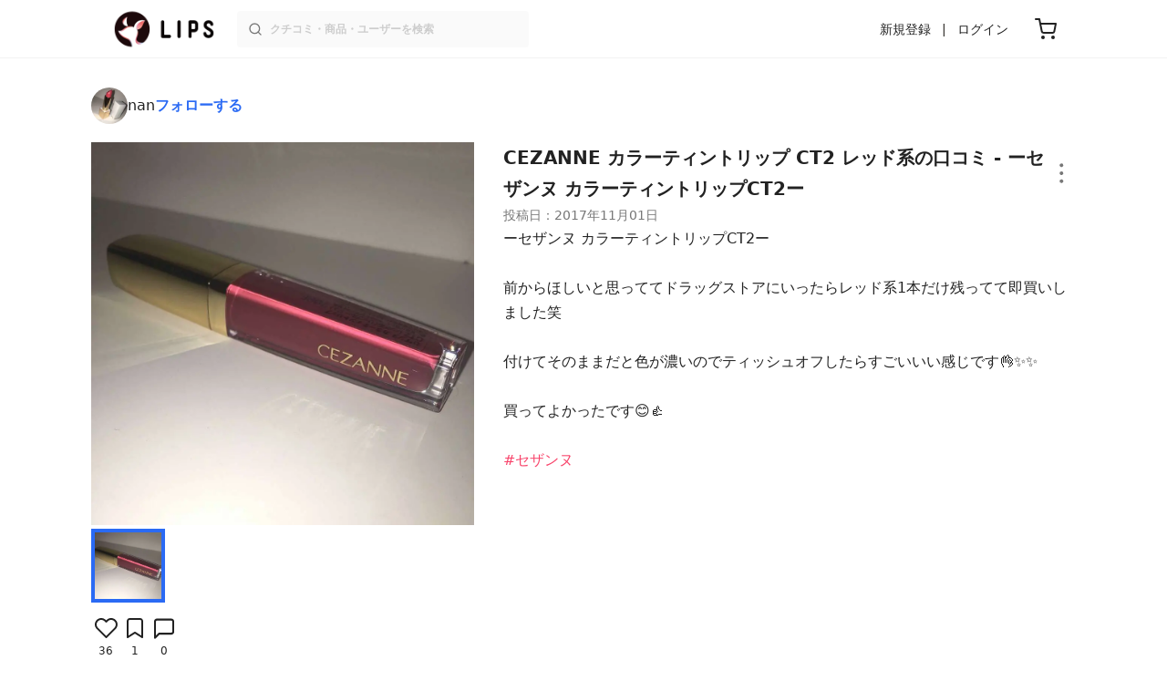

--- FILE ---
content_type: text/html; charset=utf-8
request_url: https://lipscosme.com/posts/167772
body_size: 25652
content:
<!DOCTYPE html><html><head prefix="og: http://ogp.me/ns# fb: http://ogp.me/ns/fb# article: http://ogp.me/ns/article#"><meta content="790c7f2687079365e66ebf5bc52b3fa9" name="p:domain_verify" /><meta content="app-id=1182886549" name="apple-itunes-app" /><script defer src='https://static.cloudflareinsights.com/beacon.min.js' data-cf-beacon='{"token": "2107537f1ed74003b3224d5e22f9d210"}'></script>
<link href="https://cdn.lipscosme.com" rel="preconnect" /><link href="https://cloudflare.lipscosme.com" rel="preconnect" /><link href="https://www.googletagmanager.com" rel="preconnect" /><link href="https://pagead2.googlesyndication.com" rel="preconnect" /><link href="https://securepubads.g.doubleclick.net" rel="preconnect" /><link href="https://tpc.googlesyndication.com" rel="preconnect" /><meta charset="UTF-8">
<title>カラーティントリップ｜CEZANNEの口コミ - ーセザンヌ カラーティントリップCT2ー by nan | LIPS</title>
<meta name="description" content="国内最大コスメアプリLIPSに投稿された口コミです。nanのリップティント カラーティントリップを使った評判・口コミは？「ーセザンヌカラーティントリップCT2ー前からほしいと思っててド..」">
<link rel="canonical" href="https://lipscosme.com/posts/167772">
<meta property="og:title" content="「ーセザンヌカラーティントリップCT2ー前からほしいと思っててド..」by nan">
<meta property="og:description" content="国内最大コスメアプリLIPSに投稿された口コミです。nanのリップティント カラーティントリップを使った評判・口コミは？「ーセザンヌカラーティントリップCT2ー前からほしいと思っててド..」">
<meta property="og:type" content="article">
<meta property="og:url" content="https://lipscosme.com/posts/167772">
<meta property="og:image" content="https://cloudflare.lipscosme.com/api/og/posts/167772?og=1">
<meta property="og:site_name" content="LIPS">
<meta name="twitter:card" content="summary_large_image">
<meta name="twitter:site" content="@lipsjp">
<meta property="fb:app_id" content="1231265256934025">
<meta name="locale" content="ja_JP">
<meta name="viewport" content="width=device-width,initial-scale=1.0,minimum-scale=1.0,maximum-scale=1.0,user-scalable=0">
<meta name="format-detection" content="telephone=no">
<meta name="thumbnail" content="https://cloudflare.lipscosme.com/image/image2017-10-31-380-245-732.png?auto=avif%2Cwebp&amp;fio=1&amp;orient=1&amp;width=1424">
<meta name="robots" content="max-image-preview:large"><meta name="csrf-param" content="authenticity_token" />
<meta name="csrf-token" content="vKaT8DnLqNwlj3A8_0ripmskfs_uWWZCrBWGmUgrfj5w3_dQzlAQSKsCycGvp-J1Qsnq99owcAJkIDvEzF6qUg" /><meta content="IE=edge" http-equiv="X-UA-Compatible" /><link rel="apple-touch-icon" sizes="180x180" href="https://cdn.lipscosme.com/assets/favicon/apple-touch-icon-3de9c502eee27a5326b62125f9e8ed8d19460139004d42dc58602d6a6dc54bf4.png">
<link rel="icon" href="https://cdn.lipscosme.com/assets/favicon/favicon-05d5f7b78d69bdb2c7e1a2cad4080f10fff67470a5a595327b4875af980b62f1.ico">
<meta name="theme-color" content="#ffffff"><script>window.ENV = "production"
window.isLoggedIn = false
window.lipsSearchProductEndPoint = window.location.protocol + "//" + window.location.hostname + (window.location.port.length > 0 ? ":" + window.location.port : "") + "/products/index_js"</script><link rel="stylesheet" href="https://cdn.lipscosme.com/assets/application_base-595f8310f39e38b5088ea8cb68de26611b61f1a5fea59e3c062fd95dd4b3c008.css" data-turbolinks-track="true" /><link rel="stylesheet" href="https://cdn.lipscosme.com/assets/application_posts-c99c6aa2e40ec0c6c3b8000e6f093540f47f08c4d174bdda4fb7fa9e72937570.css" data-turbolinks-track="true" /><link rel="stylesheet" href="https://cdn.lipscosme.com/assets/application_posts-c99c6aa2e40ec0c6c3b8000e6f093540f47f08c4d174bdda4fb7fa9e72937570.css" data-turbolinks-track="true" /><script src="https://cdn.lipscosme.com/assets/application-910aa6e9f6402115f66e8c996441c33a6197d8c7a3a4d722cb77ee4c0846024c.js" data-turbolinks-track="true" defer="defer"></script><script>window.dataLayer = window.dataLayer || [];
dataLayer.push({
    'uid': "",
    'controller': "posts",
    'route': "posts#show",
    'author_id': "",
    'requested_by_lipsapp_webview': "false",
  });
dataLayer.push({"category_id":"506","large_category_id":"128","medium_category_id":"506","price_range":"petit","brand_id":"240"});

dataLayer.push({ ecommerce: null });
var ecommerce_data_layers = [];
for (var i = 0; i < ecommerce_data_layers.length; ++i) {
  dataLayer.push(ecommerce_data_layers[i]);
  if (window.AndroidEcommerceDataPostMessageHandler) {
    // for Android
    window.AndroidEcommerceDataPostMessageHandler.postMessage(JSON.stringify(ecommerce_data_layers[i]));
  } else if (window.webkit && window.webkit.messageHandlers && window.webkit.messageHandlers.iosEcommerceDataPostMessageHandler) {
    // for iOS
    window.webkit.messageHandlers.iosEcommerceDataPostMessageHandler.postMessage(ecommerce_data_layers[i]);
  }
}</script><script async src='https://securepubads.g.doubleclick.net/tag/js/gpt.js'></script>
<script>
    window.googletag = window.googletag || {cmd: []};

    googletag.cmd.push(function () {
        googletag.pubads().collapseEmptyDivs(true);

        var size_list_standard = [[336, 280], [300, 250], [1, 1], 'fluid'];
        var size_list_for_brand_category_1 = [[320, 100], [320, 50], [1, 1], 'fluid'];

        var i = 0;
        var gptAdSlots = [];

        var set_adslot = function([slot_name, selector, gpt_ad_id]) {
            var size_list = size_list_standard;
            if (slot_name === 'lips_sp_brands_categories_320x100_1') size_list = size_list_for_brand_category_1;
            if (slot_name === 'LIPS_PC_posts_rightcolumn_1') size_list = [[320, 660]];
            if (document.querySelector(selector)) {
              gptAdSlots[i] = googletag.defineSlot(`/21794565686/${slot_name.includes('LIPS_PC') ? 'LIPS_PC' : 'LIPS_SP'}/` + slot_name, size_list, gpt_ad_id)
                .addService(googletag.pubads());
              ++i;
            }
        };

        [["lips_sp_campaign_banner", "#adslot-1558064760004-0", "div-gpt-ad-1558064760004-0"], ["LIPS_PC_posts_rightcolumn_1", "#adslot-1558064760003-0", "div-gpt-ad-1558064760003-0"], ["LIPS_SP_posts_rectangle_1", "#adslot-1558064944178-0", "div-gpt-ad-1558064944178-0"], ["lips_sp_posts_rectangle_2", "#adslot-1558064995363-0", "div-gpt-ad-1558064995363-0"], ["lips_sp_posts_rectangle_3", "#adslot-1558065023947-0", "div-gpt-ad-1558065023947-0"], ["lips_sp_posts_rectangle_4", "#adslot-1558065072868-0", "div-gpt-ad-1558065072868-0"], ["lips_sp_posts_rectangle_5", "#adslot-1558065106716-0", "div-gpt-ad-1558065106716-0"]].forEach(set_adslot);

        [["category_id", "506"],
         ["large_category_id", "128"],
         ["medium_category_id", "506"],
         ["small_category_id", ""],
         ["brand_id", "240"],
         ["rails_env", "production"]]
           .forEach(function([key, value]) { googletag.pubads().setTargeting(key, value); });

        googletag.pubads().setTargeting("firebaseAbTestingPat", "1"); // 常にネットワーク広告を引き当てないためのKey-Valueを送る
        googletag.pubads().enableSingleRequest();
        googletag.enableServices();

        gptAdSlots.forEach(slot => googletag.display(slot));
    });
</script>
  <!-- Optimize Next -->
  <script>(function(p,r,o,j,e,c,t,g){
  p['_'+t]={};g=r.createElement('script');g.src='https://www.googletagmanager.com/gtm.js?id=GTM-'+t;r[o].prepend(g);
  g=r.createElement('style');g.innerText='.'+e+t+'{visibility:hidden!important}';r[o].prepend(g);
  r[o][j].add(e+t);setTimeout(function(){if(r[o][j].contains(e+t)){r[o][j].remove(e+t);p['_'+t]=0}},c)
  })(window,document,'documentElement','classList','loading',2000,'W42ZZ8H9')</script>
  <!-- End Optimize Next -->
<!-- Google Tag Manager -->
<script>(function(w,d,s,l,i){w[l]=w[l]||[];w[l].push({'gtm.start':
new Date().getTime(),event:'gtm.js'});var f=d.getElementsByTagName(s)[0],
j=d.createElement(s),dl=l!='dataLayer'?'&l='+l:'';j.async=true;j.src=
'https://www.googletagmanager.com/gtm.js?id='+i+dl;f.parentNode.insertBefore(j,f);
})(window,document,'script','dataLayer','GTM-WG2P8D3');</script>
<!-- End Google Tag Manager -->
  <script type="module">
    import {getCLS, getFID, getLCP, getTTFB, getFCP} from 'https://unpkg.com/web-vitals@0.2.4/dist/web-vitals.es5.min.js?module';
    (function(i,s,o,g,r,a,m){i['GoogleAnalyticsObject']=r;i[r]=i[r]||function(){
    (i[r].q=i[r].q||[]).push(arguments)},i[r].l=1*new Date();a=s.createElement(o),
    m=s.getElementsByTagName(o)[0];a.async=1;a.src=g;m.parentNode.insertBefore(a,m)
    })(window,document,'script','https://www.google-analytics.com/analytics.js','ga');
    ga('create', 'UA-88052714-1', 'auto', {'useAmpClientId': true});
    ga(function (tracker) {
        const clientId = tracker.get('clientId');
        $('.ga-client-id').val(clientId);
    });
    function sendToGoogleAnalytics({name, delta, id}) {
      if (name === 'LCP') { ga('set', 'dimension10', String(Math.floor(delta/100)*100) + '~' + String(Math.floor(delta/100)*100+100)); }
      ga('send', 'event', {
        eventCategory: 'Web Vitals',
        eventAction: name,
        // For CLS the value is first multiplied by 1000 for greater precision
        eventValue: Math.round(name === 'CLS' ? delta * 1000 : delta),
        // page load 単位で発行される id でまとめて指標を計測
        eventLabel: id,
        // 直帰率への影響を回避
        nonInteraction: true,
      });
    }
    getCLS(sendToGoogleAnalytics);
    getFID(sendToGoogleAnalytics);
    getLCP(sendToGoogleAnalytics);
    getTTFB(sendToGoogleAnalytics);
    getFCP(sendToGoogleAnalytics);
  </script>
<!-- Meta Pixel Code -->
<script>
  !function(f,b,e,v,n,t,s)
  {if(f.fbq)return;n=f.fbq=function(){n.callMethod?
  n.callMethod.apply(n,arguments):n.queue.push(arguments)};
  if(!f._fbq)f._fbq=n;n.push=n;n.loaded=!0;n.version='2.0';
  n.queue=[];t=b.createElement(e);t.async=!0;
  t.src=v;s=b.getElementsByTagName(e)[0];
  s.parentNode.insertBefore(t,s)}(window, document,'script',
  'https://connect.facebook.net/en_US/fbevents.js');
  fbq('init', '2109479859070147');
  fbq('track', 'PageView');
</script>
<noscript>
  <img height="1" width="1" style="display:none"
  src="https://www.facebook.com/tr?id=2109479859070147&ev=PageView&noscript=1"
  />
</noscript>
<!-- End Meta Pixel Code -->
<script>
fbq('trackSingle', '2109479859070147', 'ViewContent',
{
 value: 0,
 currency: 'JPY',
 content_ids: [167772],
 content_type: 'product'
});
</script></head><body data-device-uid="KxC-kXP6-xcQM2_X30r2Qg" data-env="production" data-js-include="lips-web posts-show product-purchase-event open-product-spec-table product-commerce-sku-select-modal post-feedback-modal scrollbarget_related_posts  lips-modal" data-vimp="1"><!-- Google Tag Manager (noscript) -->
<noscript><iframe src="https://www.googletagmanager.com/ns.html?id=GTM-WG2P8D3"
height="0" width="0" style="display:none;visibility:hidden"></iframe></noscript>
<!-- End Google Tag Manager (noscript) -->
<header class="header" id="header"><div class="open-app-banner visible-for-mobile" id="fixed-banner"><img class="open-app-banner__app-icon" alt="LIPS App icon" src="https://cdn.lipscosme.com/assets/appicon_2022-2004254a6b8d10d9b4735967cea9de07bd5290cdeede74e63bed9ca6a1dcc030.png" /><p class="open-app-banner__app-txt"><span class="open-app-banner__app-txt-title">LIPS 1000万人が選ぶNo.1コスメアプリ</span><span class="open-app-banner__app-txt-subtitle">GooglePlayストア(無料)</span></p><a class="open-app-banner__download-btn" href="https://lipsapp.onelink.me/dKgM?pid=LIPSWEB&amp;c=header&amp;deep_link_value=https%3A%2F%2Flipscosme.com%2Fposts%2F167772&amp;af_dp=lipsapplink%3A%2F%2Flipscosme.com%2F&amp;af_android_url=https%3A%2F%2Fapp.appsflyer.com%2Fcom.lipscosme.lips%3Fpid%3DLIPSWEB%26af_adset%3Dposts_show%26af_ad%3D167772%26c%3Dheader&amp;af_ios_url=https%3A%2F%2Fapp.appsflyer.com%2Fid1182886549%3Fpid%3DLIPSWEB%26af_adset%3Dposts_show%26af_ad%3D167772%26c%3Dheader&amp;af_web_dp=https%3A%2F%2Flipscosme.com%2Fposts%2F167772&amp;af_og_title=%E4%BB%8A%E8%A6%8B%E3%81%A6%E3%81%84%E3%81%9F%E3%83%9A%E3%83%BC%E3%82%B8%E3%82%92LIPS%E3%82%A2%E3%83%97%E3%83%AA%E3%81%A7%E8%A6%8B%E3%82%8B%E3%81%93%E3%81%A8%E3%81%8C%E3%81%A7%E3%81%8D%E3%81%BE%E3%81%99%E2%99%AB&amp;af_og_description=%E3%82%A2%E3%83%97%E3%83%AA%E3%81%AA%E3%82%89%E3%81%84%E3%81%84%E3%81%AD%E3%82%84%E4%BF%9D%E5%AD%98%E3%80%81%E3%82%B3%E3%83%A1%E3%83%B3%E3%83%88%E6%A9%9F%E8%83%BD%E3%81%8C%E3%83%AD%E3%82%B0%E3%82%A4%E3%83%B3%E7%84%A1%E3%81%97%E3%81%A7%E4%BD%BF%E3%81%88%E3%81%BE%E3%81%99&amp;af_og_image=https%3A%2F%2Fcdn.lipscosme.com%2Fassets%2Fdynamic_link%2Fsocial_image_2022-5e70145987b91904b2cc19680486c1f47e61f5cfa59f3133e744b43d66fbf6aa.png">アプリで開く</a></div><div class="header__container visible-for-mobile"><div class="header__left-icons-container"><a class="LipsModal__openModal header__hamburger-link gt-header__hamburger-link" data-open-modal-class="sidebar" href="javascript:void(0)"><img alt="Hamburger menu" width="20" height="20" src="https://cdn.lipscosme.com/assets/feather/menu-bbca2505f3d5fba7ca49f3fb6e69b2641341c7142ffce151963fee05b02d63ce.svg" /></a></div><div class="header-logo"><a class="header-logo__link" href="/"><div class="header-logo__inner"><img class="header-logo__icon" alt="LIPS[リップス] - コスメのクチコミ検索アプリ" width="360" height="144" loading="lazy" src="https://cdn.lipscosme.com/assets/lips_logo_full_2022-bc7b4bc9dd66035bc5696b0d16bc3d38a7be357186656c039e68cc4cf21ae675.png" /></div></a></div><div class="header__right-icons-container"><img class="header__search-link-image open-search-modal" alt="検索する" width="20" height="20" src="https://cdn.lipscosme.com/assets/feather/search-6615d21f11b72751c746a03e85818e99192d1d4c4fe6debd84f5a377cc3f7c1a.svg" /><a class="header-cart-button visible-for-mobile" href="https://lipscosme.com/commerce/carts"><img alt="カートを見る" width="24" height="24" src="https://cdn.lipscosme.com/assets/feather/cart-1ec49c8d53c1bc0054d2babc4e267c02d55ead0a2fb409c9b57fc2502cc2c187.svg" /></a></div></div><div class="header__container visible-for-pc"><div class="header-logo"><a class="header-logo__link" href="/"><div class="header-logo__inner"><img class="header-logo__icon" alt="LIPS[リップス] - コスメのクチコミ検索アプリ" width="360" height="144" loading="lazy" src="https://cdn.lipscosme.com/assets/lips_logo_full_2022-bc7b4bc9dd66035bc5696b0d16bc3d38a7be357186656c039e68cc4cf21ae675.png" /></div></a></div><div class="header__global-search"><form class="header__global-search-form" onsubmit="onSearchFire();" action="https://lipscosme.com/posts/search" accept-charset="UTF-8" method="get"><input type="text" name="text" id="header-search-box-pc" placeholder="クチコミ・商品・ユーザーを検索" autocomplete="off" required="required" class="header__global-search-input" /></form><div class="header__global-search-menu" id="header-search-box-pc-result"><div class="header__global-search-menu-suggestion-bottom"><ul class="header__global-search-menu-suggestion-bottom" id="header__global-search-menu-suggestion"></ul></div><div class="header__global-search-menu-trend-word"><div class="header__global-search-menu-trend-word-heading">トレンドワード</div><a class="header__global-search-menu-trend-word-link" href="https://lipscosme.com/posts/search?text=KANEBO"><div class="header__global-search-menu-trend-word-item"><div class="header__global-search-menu-trend-word-item-content"><div class="header__global-search-menu-trend-word-item-content-center"><div class="header__global-search-menu-trend-word-item-content-center-top">KANEBO</div><div class="header__global-search-menu-trend-word-item-content-center-bottom">3,098件投稿</div></div></div><div class="header__global-search-menu-trend-word-item-post-images"><img class="header__global-search-menu-trend-word-item-post-images-image" src="https://cloudflare.lipscosme.com/image/2025-11-16-2eae209d4431c6edd291f942.png?auto=avif%2Cwebp&amp;fio=1&amp;orient=1&amp;width=430" /><img class="header__global-search-menu-trend-word-item-post-images-image" src="https://cloudflare.lipscosme.com/image/2025-11-18-bab9110a360a078af8102ae4.png?auto=avif%2Cwebp&amp;fio=1&amp;orient=1&amp;width=430" /><img class="header__global-search-menu-trend-word-item-post-images-image" src="https://cloudflare.lipscosme.com/image/2025-11-29-34094712c0bfec839e2a826c.png?auto=avif%2Cwebp&amp;fio=1&amp;orient=1&amp;width=430" /><img class="header__global-search-menu-trend-word-item-post-images-image" src="https://cloudflare.lipscosme.com/image/2025-12-02-87f148e52b178495ed5481a3.png?auto=avif%2Cwebp&amp;fio=1&amp;orient=1&amp;width=430" /></div></div></a><a class="header__global-search-menu-trend-word-link" href="https://lipscosme.com/posts/search?text=ダーマフィックス"><div class="header__global-search-menu-trend-word-item"><div class="header__global-search-menu-trend-word-item-content"><div class="header__global-search-menu-trend-word-item-content-center"><div class="header__global-search-menu-trend-word-item-content-center-top">ダーマフィックス</div><div class="header__global-search-menu-trend-word-item-content-center-bottom">159件投稿</div></div></div><div class="header__global-search-menu-trend-word-item-post-images"><img class="header__global-search-menu-trend-word-item-post-images-image" src="https://cloudflare.lipscosme.com/image/2025-09-04-1549ad5bd44143c3803193f7.png?auto=avif%2Cwebp&amp;fio=1&amp;orient=1&amp;width=430" /><img class="header__global-search-menu-trend-word-item-post-images-image" src="https://cloudflare.lipscosme.com/image/2025-09-18-283f83e01c3d5cdea87a275a.png?auto=avif%2Cwebp&amp;fio=1&amp;orient=1&amp;width=430" /><img class="header__global-search-menu-trend-word-item-post-images-image" src="https://cloudflare.lipscosme.com/image/2025-10-19-26e92a95387d5963458ea30b.png?auto=avif%2Cwebp&amp;fio=1&amp;orient=1&amp;width=430" /><img class="header__global-search-menu-trend-word-item-post-images-image" src="https://cloudflare.lipscosme.com/image/2025-10-25-ad39dd73cc0aa83f27bdd35a.png?auto=avif%2Cwebp&amp;fio=1&amp;orient=1&amp;width=430" /></div></div></a><a class="header__global-search-menu-trend-word-link" href="https://lipscosme.com/posts/search?text=DPPR"><div class="header__global-search-menu-trend-word-item"><div class="header__global-search-menu-trend-word-item-content"><div class="header__global-search-menu-trend-word-item-content-center"><div class="header__global-search-menu-trend-word-item-content-center-top">DPPR</div><div class="header__global-search-menu-trend-word-item-content-center-bottom">854件投稿</div></div></div><div class="header__global-search-menu-trend-word-item-post-images"><img class="header__global-search-menu-trend-word-item-post-images-image" src="https://cloudflare.lipscosme.com/image/2025-11-08-26cb10729fd5cfa9bcd35e5f.png?auto=avif%2Cwebp&amp;fio=1&amp;orient=1&amp;width=430" /><img class="header__global-search-menu-trend-word-item-post-images-image" src="https://cloudflare.lipscosme.com/image/2025-11-12-6192fdc31d0f090ba873675c.png?auto=avif%2Cwebp&amp;fio=1&amp;orient=1&amp;width=430" /><img class="header__global-search-menu-trend-word-item-post-images-image" src="https://cloudflare.lipscosme.com/image/2025-11-17-047bd37b71e2e453b7e2a054.png?auto=avif%2Cwebp&amp;fio=1&amp;orient=1&amp;width=430" /><img class="header__global-search-menu-trend-word-item-post-images-image" src="https://cloudflare.lipscosme.com/image/2025-12-02-a70675e4a071c6d3d0544d59.png?auto=avif%2Cwebp&amp;fio=1&amp;orient=1&amp;width=430" /></div></div></a></div></div></div><div class="header__sign visible-for-pc"><ul class="header__sign-list"><li class="header__sign-item"><a class="header__signup" href="https://lipscosme.com/users/sign_up">新規登録</a></li><li class="header__sign-item"><a class="header__signin" href="https://lipscosme.com/users/sign_in">ログイン</a></li></ul></div><a class="header-cart-button visible-for-pc" href="https://lipscosme.com/commerce/carts"><img alt="カートを見る" width="24" height="24" src="https://cdn.lipscosme.com/assets/feather/cart-1ec49c8d53c1bc0054d2babc4e267c02d55ead0a2fb409c9b57fc2502cc2c187.svg" /></a></div></header><script>const CONSIDER_PATH_PATTERN =  /\/(products|posts|users|articles)\/search/;

function onSearchFire() {
  const pathname = location.pathname;
  const match = pathname.match(CONSIDER_PATH_PATTERN);
  if (match && match.length === 2) {
    const category = match[1];
    const text = document.getElementById('header-search-box-pc').value;
    window.loggerService.fireEvent({
      url: '/api/logs/beacon_event',
      params: {
        name: 'search_log_event_web',
        params: {
          id: 0,
          text: text,
          experiment_key: category
        }
      }
    });
  }
  return true;
}</script><nav class="sidebar LipsModal LipsModal__from-left" id="sidebar"><div class="sidebar__body"><div class="sidebar__app-banner"><img class="sidebar__app-icon" alt="LIPS App icon" src="https://cdn.lipscosme.com/assets/appicon_2022-2004254a6b8d10d9b4735967cea9de07bd5290cdeede74e63bed9ca6a1dcc030.png" /><p class="sidebar__app-txt"><span class="sidebar__app-txt-title">LIPS</span><span class="sidebar__app-txt-subtitle">GooglePlayストア(無料)</span></p><a class="sidebar__download-btn" href="https://lipsapp.onelink.me/dKgM?pid=LIPSWEB&amp;c=hamburger&amp;deep_link_value=https%3A%2F%2Flipscosme.com%2Fposts%2F167772&amp;af_dp=lipsapplink%3A%2F%2Flipscosme.com%2F&amp;af_android_url=https%3A%2F%2Fapp.appsflyer.com%2Fcom.lipscosme.lips%3Fpid%3DLIPSWEB%26af_adset%3Dposts_show%26af_ad%3D167772%26c%3Dhamburger&amp;af_ios_url=https%3A%2F%2Fapp.appsflyer.com%2Fid1182886549%3Fpid%3DLIPSWEB%26af_adset%3Dposts_show%26af_ad%3D167772%26c%3Dhamburger&amp;af_web_dp=https%3A%2F%2Flipscosme.com%2Fposts%2F167772&amp;af_og_title=%E4%BB%8A%E8%A6%8B%E3%81%A6%E3%81%84%E3%81%9F%E3%83%9A%E3%83%BC%E3%82%B8%E3%82%92LIPS%E3%82%A2%E3%83%97%E3%83%AA%E3%81%A7%E8%A6%8B%E3%82%8B%E3%81%93%E3%81%A8%E3%81%8C%E3%81%A7%E3%81%8D%E3%81%BE%E3%81%99%E2%99%AB&amp;af_og_description=%E3%82%A2%E3%83%97%E3%83%AA%E3%81%AA%E3%82%89%E3%81%84%E3%81%84%E3%81%AD%E3%82%84%E4%BF%9D%E5%AD%98%E3%80%81%E3%82%B3%E3%83%A1%E3%83%B3%E3%83%88%E6%A9%9F%E8%83%BD%E3%81%8C%E3%83%AD%E3%82%B0%E3%82%A4%E3%83%B3%E7%84%A1%E3%81%97%E3%81%A7%E4%BD%BF%E3%81%88%E3%81%BE%E3%81%99&amp;af_og_image=https%3A%2F%2Fcdn.lipscosme.com%2Fassets%2Fdynamic_link%2Fsocial_image_2022-5e70145987b91904b2cc19680486c1f47e61f5cfa59f3133e744b43d66fbf6aa.png">アプリで開く</a></div><div class="sidebar__menu-container"><div class="sidebar__login"><div class="sidebar__login-title">ログインして便利に使おう！</div><a class="sidebar__login-button" href="https://lipscosme.com/users/sign_in">ログイン</a><a class="sidebar__login-link" href="https://lipscosme.com/users/sign_up">無料会員登録はこちら</a></div><div class="sidebar__section-title">コンテンツを探す</div><ul class="sidebar__main-list"><li class="sidebar__main-item"><a class="sidebar__main-link" href="https://lips-shopping.com">LIPS SHOPPING</a></li><li class="sidebar__main-item"><a class="sidebar__main-link" href="https://lipscosme.com/categories">カテゴリから探す</a></li><li class="sidebar__main-item"><a class="sidebar__main-link" href="https://lipscosme.com/brands">ブランドから探す</a></li><li class="sidebar__main-item"><a class="sidebar__main-link" href="https://lipscosme.com/rankings">ランキングから探す</a></li><li class="sidebar__main-item"><a class="sidebar__main-link" href="https://lipscosme.com/products">商品から探す</a></li><li class="sidebar__main-item"><a class="sidebar__main-link" href="https://lipscosme.com/posts">人気のクチコミを見る</a></li><li class="sidebar__main-item"><a class="sidebar__main-link" href="https://lipscosme.com/posts?sort=latest">新着のクチコミを見る</a></li><li class="sidebar__main-item"><a class="sidebar__main-link" href="https://lipscosme.com/tags">タグから探す</a></li><li class="sidebar__main-item"><a class="sidebar__main-link" href="https://lipscosme.com/themes">テーマから探す</a></li><li class="sidebar__main-item"><a class="sidebar__main-link" href="https://lipscosme.com/articles">記事から探す</a></li><li class="sidebar__main-item"><a class="sidebar__main-link" href="https://lipscosme.com/shops">取扱店舗を探す</a></li><li class="sidebar__main-item"><a class="sidebar__main-link" href="https://lipscosme.com/nail_designs">ネイルデザイン</a></li><li class="sidebar__main-item"><a class="sidebar__main-link" href="https://lipscosme.com/bestcosme">ベストコスメ</a></li><li class="sidebar__main-item"><a class="sidebar__main-link" href="https://lipscosme.com/monthly_trends">月間トレンド賞</a></li><li class="sidebar__main-item"><a class="sidebar__main-link" href="https://lipscosme.com/christmas_coffret">クリスマスコフレ2025</a></li></ul><div class="sidebar__section-title">その他</div><ul class="sidebar__main-list"><li class="sidebar__main-item"><a class="sidebar__main-link" href="https://lipscosme.com/our_company">運営会社</a></li><li class="sidebar__main-item"><a class="sidebar__main-link" href="https://lipscosme.com/inquiries/new">お問い合わせ</a></li></ul></div></div></nav><div style="position: relative;"><div class="page-top-element-list"><a href="https://lipscosme.com/bestcosme"><div class="campaign-notice-banner" style="background-color: #fddbd9;"><img alt="LIPSベストコスメ2025 下半期年間" width="1536" height="128" loading="lazy" src="https://cloudflare.lipscosme.com/campaign_notice/2025-12-01-104d13c2ba189531b9033819.png?auto=avif%2Cwebp&amp;fio=1&amp;orient=1&amp;width=3840" /></div></a></div><div class="AdSlot__pureAds visible-for-mobile" id="adslot-1558064760004-0" style="z-index: 10; position: absolute; width: 100%; top: 1px;"><div id="div-gpt-ad-1558064760004-0"></div></div></div><div class="post-show main-row"><div class="post-show__inner"><div class="post-show__user-profile"><div class="post-show__user-profile_user"><a class="post-show__user-profile_user-link gt-post-show__info-user-link" href="/users/n/@aaanan1116"><img alt="nan" class="post-show__user-profile_user-thumb" src="https://cloudflare.lipscosme.com/user/user1509528307-5100.png?auto=avif%2Cwebp&amp;fio=1&amp;orient=1&amp;width=120" /><div class="post-show__user-profile_user-name-and-attributes"><div class="post-show__user-profile_user-name">nan</div><div class="post-show__user-profile_user-attributes"></div></div></a><div class="post-show__user-profile_user-info visible-for-pc"><div class="PostedUser"><div class="PostedUser__container"><div class="PostedUser__profIconArea visible-for-mobile"><a class="PostedUser__link" href="/users/n/@aaanan1116"><img alt="nan" class="PostedUser__profIcon" src="https://cloudflare.lipscosme.com/user/user1509528307-5100.png?auto=avif%2Cwebp&amp;fio=1&amp;orient=1&amp;width=430" /></a></div><div class="PostedUser__mainContentArea"><a class="PostedUser__link" href="/users/n/@aaanan1116"><h4 class="PostedUser__name visible-for-mobile"><span class="PostedUser__nickname">nan</span></h4><ul class="PostedUser__userAttribute visible-for-mobile"><li class="PostedUser__userAttribute-item">@aaanan1116</li></ul></a></div><div class="PostedUser__countContentArea"><a class="PostedUser__link" href="/users/n/@aaanan1116"><ul class="PostedUser__count"><li class="PostedUser__count-item"><div class="PostedUser__count-container"><span class="PostedUser__count-num">19</span><span class="PostedUser__count-text">フォロー</span></div></li><li class="PostedUser__count-item"><div class="PostedUser__count-container"><span class="PostedUser__count-num">23</span><span class="PostedUser__count-text">フォロワー</span></div></li><li class="PostedUser__count-item"><div class="PostedUser__count-container"><span class="PostedUser__count-num">860</span><span class="PostedUser__count-text">いいね</span></div></li></ul></a></div><div class="PostedUser__detailContentArea"><a class="PostedUser__link" href="/users/n/@aaanan1116"><p class="PostedUser__bio">ljk</p></a></div></div></div></div></div><a class="post-show__user-profile_follow" id="follow-btn-text" user_id="194464" href="javascript:void(0)">フォローする</a></div><style>.post-show__carousel-item, .post-show__carousel-list {  aspect-ratio: 1;}</style><div class="post-show__carousel post-show__media"><div class="splide"><div class="splide__track"><ul class="post-show__carousel-list splide__list"><li class="post-show__carousel-item splide__slide"><a class="post-show__media-link gt-post-show__media-link" data-fancybox="" href="https://cloudflare.lipscosme.com/image/image2017-10-31-380-245-732.png?auto=avif%2Cwebp&amp;fio=1&amp;orient=1&amp;width=1424"><link as="image" href="https://cloudflare.lipscosme.com/image/image2017-10-31-380-245-732.png?auto=avif%2Cwebp&amp;fio=1&amp;orient=1&amp;width=1424" rel="preload" /><img class="post-show__carousel-item-image" alt="カラーティントリップ/CEZANNE/リップティントを使ったクチコミ（1枚目）" width="1024" height="1024" src="https://cloudflare.lipscosme.com/image/image2017-10-31-380-245-732.png?auto=avif%2Cwebp&amp;fio=1&amp;orient=1&amp;width=1424" /></a></li></ul></div></div><ul class="post-show__media-list visible-for-pc"><li class="post-show__media-list-medium"><div class="post-show__media-list-medium-border"></div><img alt="カラーティントリップ/CEZANNE/リップティントを使ったクチコミ（1枚目）" loading="lazy" src="https://cloudflare.lipscosme.com/image/image2017-10-31-380-245-732.png?auto=avif%2Cwebp&amp;fio=1&amp;orient=1&amp;width=430" /></li></ul><div class="post-show__reactionIcon"><div class="PostsReactionsIcons"><div class="PostsReactionsIcons__icon-list first"><button name="button" type="button" class="PostsReactionsIcons__icon like" likeable_type="Post" likeable_id="167772" is_selected="false"><span class="like-count">36</span></button><button name="button" type="button" class="PostsReactionsIcons__icon clip" clippable_type="Post" clippable_id="167772" is_selected="false"><span class="clip-count">1</span></button></div><div class="PostsReactionsIcons__icon-list last"><button name="button" type="button" class="PostsReactionsIcons__icon comment LipsModal__openModal" data-open-modal-class="CommentModal"><span class="comment-count">0</span></button><div class="CommentModal LipsModal LipsModal__from-bottom"><div class="post-show__comments gt-post-show__comments"><div class="post-show__comments-header"><h3 class="post-show__comments-title">コメント</h3><div class="post-show__comments-close"><button name="button" type="button" class="post-show__comments-close_button LipsModal__close"><img alt="閉じる" src="https://cdn.lipscosme.com/assets/close/object_main-9be5bea6a55f291a698c1e161f64a1a2470250ac5650821c3cd0b57309b478e9.svg" /></button></div></div><div class="post-show__comment-form"><a class="post-show__comment-login" href="/users/sign_in">コメントするにはログインしてください</a></div></div></div></div></div></div></div><div class="post-show__title-info-content"><div class="post-show__read-on-app visible-for-mobile"><a class="post-show__read-on-app__app-link gt-post-show__read-on-app__app-link" href="https://lipsapp.onelink.me/dKgM?pid=LIPSWEB&amp;c=folded&amp;deep_link_value=https%3A%2F%2Flipscosme.com%2Fposts%2F167772&amp;af_dp=lipsapplink%3A%2F%2Flipscosme.com%2F&amp;af_android_url=https%3A%2F%2Fapp.appsflyer.com%2Fcom.lipscosme.lips%3Fpid%3DLIPSWEB%26af_adset%3Dposts_show%26af_ad%3D167772%26c%3Dfolded&amp;af_ios_url=https%3A%2F%2Fapp.appsflyer.com%2Fid1182886549%3Fpid%3DLIPSWEB%26af_adset%3Dposts_show%26af_ad%3D167772%26c%3Dfolded&amp;af_web_dp=https%3A%2F%2Flipscosme.com%2Fposts%2F167772&amp;af_og_title=%E4%BB%8A%E8%A6%8B%E3%81%A6%E3%81%84%E3%81%9F%E3%83%9A%E3%83%BC%E3%82%B8%E3%82%92LIPS%E3%82%A2%E3%83%97%E3%83%AA%E3%81%A7%E8%A6%8B%E3%82%8B%E3%81%93%E3%81%A8%E3%81%8C%E3%81%A7%E3%81%8D%E3%81%BE%E3%81%99%E2%99%AB&amp;af_og_description=%E3%82%A2%E3%83%97%E3%83%AA%E3%81%AA%E3%82%89%E3%81%84%E3%81%84%E3%81%AD%E3%82%84%E4%BF%9D%E5%AD%98%E3%80%81%E3%82%B3%E3%83%A1%E3%83%B3%E3%83%88%E6%A9%9F%E8%83%BD%E3%81%8C%E3%83%AD%E3%82%B0%E3%82%A4%E3%83%B3%E7%84%A1%E3%81%97%E3%81%A7%E4%BD%BF%E3%81%88%E3%81%BE%E3%81%99&amp;af_og_image=https%3A%2F%2Fcdn.lipscosme.com%2Fassets%2Fdynamic_link%2Fsocial_image_2022-5e70145987b91904b2cc19680486c1f47e61f5cfa59f3133e744b43d66fbf6aa.png">アプリでサクサク読む</a></div><div class="post-show__title-area"><div class="post-show__title-and-menu"><h1 class="post-show__title">CEZANNE カラーティントリップ CT2 レッド系の口コミ - ーセザンヌ カラーティントリップCT2ー
</h1><div class="dropdown"><a class="post-show__title-menu" data-bs-toggle="dropdown" href="javascript:void(0);"><img alt="投稿・コメントの報告" src="https://cdn.lipscosme.com/assets/vertical_ellipsis-163f43dc32d8f17fb33872920773c2b7b382bb3da00a14df131bccb0fb5afb40.svg" /></a><ul class="dropdown-menu post-show__dropdown-menu"><li class="dropdown-item post-show__dropdown-item"><a class="LipsModal__openModal" data-open-modal-class="PostEmbedModal" href="javascript:void(0)"><img loading="lazy" src="https://cdn.lipscosme.com/assets/common/flag-21a5bdebce942eb91f42f2174ece5a55732d7e21fab1d822fa06be4ab182b453.svg" />埋め込み</a></li><li class="dropdown-item post-show__dropdown-item"><a class="LipsModal__openModal" data-open-modal-class="PostFeedbackModal" href="javascript:void(0)"><img loading="lazy" src="https://cdn.lipscosme.com/assets/common/code-7b6ca2245f4381ec978c353e514c9713e77d0778fc983758feb1a5d3505277b4.svg" />投稿・コメントの報告</a></li></ul></div><div class="PostEmbedModal LipsModal LipsModal__from-bottom"><div class="PostEmbedModal__header"><div class="PostEmbedModal__item"></div><h3 class="PostEmbedModal__title">埋め込み</h3><div class="PostEmbedModal__item"><button name="button" type="button" class="PostEmbedModal__close LipsModal__close"><img alt="閉じる" src="https://cdn.lipscosme.com/assets/close/object_main-9be5bea6a55f291a698c1e161f64a1a2470250ac5650821c3cd0b57309b478e9.svg" /></button></div></div><div class="PostEmbedModal__main"><img class="PostEmbedModal__image" loading="lazy" src="https://cloudflare.lipscosme.com/image/image2017-10-31-380-245-732.png?auto=avif%2Cwebp&amp;fio=1&amp;orient=1&amp;width=430" /><textarea class="PostEmbedModal__embed-code" readonly=""><iframe class="lips-embed" data-lips-has-image src="https://lipscosme.com/embed/posts/167772" width="100%" height="245" style="border: none;" referrerpolicy="strict-origin-when-cross-origin" loading="lazy" title="LIPSの投稿"></iframe><script src="https://lipscosme.com/embed/embed.js" async></script></textarea><a class="PostEmbedModal__copy" onClick="lipsPostEmbedCodeCopyToClipboard(this);" href="javascript:void(0);">埋め込みコードをコピー</a><div class="PostEmbedModal__link">この埋込みコードを使用することで、当社の<a href="/policy">利用規約</a>及び<a href="/privacy_policy">プライバシーポリシー</a>に同意するものとします。</div></div></div><script>async function lipsPostEmbedCodeCopyToClipboard(element) {
  const textarea = document.querySelector('textarea.PostEmbedModal__embed-code');
  textarea.select();
  try {
    await navigator.clipboard.writeText(textarea.value);
    element.textContent = 'コピーしました';
    setTimeout(() => { element.textContent = '埋め込みコードをコピー'; }, 2000);
  } catch(e) {
    console.error('クリップボードへのコピーに失敗しました', e);
  }
}</script><div class="PostFeedbackModal LipsModal LipsModal__from-bottom"><div class="PostFeedbackModal__header"><div class="PostFeedbackModal__item"></div><h3 class="PostFeedbackModal__title">投稿・コメントの報告</h3><div class="PostFeedbackModal__item"><button name="button" type="button" class="PostFeedbackModal__close LipsModal__close"><img alt="閉じる" src="https://cdn.lipscosme.com/assets/close/object_main-9be5bea6a55f291a698c1e161f64a1a2470250ac5650821c3cd0b57309b478e9.svg" /></button></div></div><div class="PostFeedbackModal__main"><form action="/inquiries/new" accept-charset="UTF-8" method="get"><input value="post" autocomplete="off" type="hidden" name="category" id="category" /><input value="167772" autocomplete="off" type="hidden" name="post_id" id="post_id" /><div class="PostFeedbackModal__reason"><input id="reason_dislike" type="radio" value="dislike" name="reason" /><label for="reason_dislike">単に気に入らない</label></div><div class="PostFeedbackModal__reason"><input id="reason_rights" type="radio" value="rights" name="reason" /><label for="reason_rights">私の著作物である</label></div><div class="PostFeedbackModal__reason"><input id="reason_sexual" type="radio" value="sexual" name="reason" /><label for="reason_sexual">ヌード・ポルノ・わいせつな内容</label></div><div class="PostFeedbackModal__reason"><input id="reason_harassment" type="radio" value="harassment" name="reason" /><label for="reason_harassment">嫌がらせやいじめを受けた</label></div><div class="PostFeedbackModal__reason"><input id="reason_self_harm" type="radio" value="self_harm" name="reason" /><label for="reason_self_harm">自傷行為</label></div><div class="PostFeedbackModal__reason"><input id="reason_ad" type="radio" value="ad" name="reason" /><label for="reason_ad">第三者の広告・営業等</label></div><div class="PostFeedbackModal__reason"><input id="reason_incorrect" type="radio" value="incorrect" name="reason" /><label for="reason_incorrect">嘘や誇張表現</label></div><div class="PostFeedbackModal__reason"><input id="reason_unrelated" type="radio" value="unrelated" name="reason" /><label for="reason_unrelated">本文と画像・商品・タグが無関係</label></div><div class="PostFeedbackModal__reason"><input id="reason_copyright_violation" type="radio" value="copyright_violation" name="reason" /><label for="reason_copyright_violation">楽曲が著作権に違反している</label></div><div class="PostFeedbackModal__link"><a href="/guideline">コミュニティーガイドライン</a><span>・</span><a href="/policy">利用規約</a></div><div class="PostFeedbackModal__submit"><input type="submit" value="決定" disabled="disabled" data-disable-with="決定" /></div></form></div></div></div><div class="post-show__info"><time class="post-show__published_at" datetime="2017-11-01 01:52:08 +0900">投稿日：2017年11月01日</time></div></div><div class="post-show__content-area"><div class="post-show__content is_flex"><div class="scroll__container"><div class="scroll__scrollable"><div class="scroll__adjustment"><div class="post-show__content-inner"><div class="post-show__content-sentence"><p class="replace_hashtags_content">ーセザンヌ カラーティントリップCT2ー

前からほしいと思っててドラッグストアにいったらレッド系1本だけ残ってて即買いしました笑

付けてそのままだと色が濃いのでティッシュオフしたらすごいいい感じです👌✨✨

買ってよかったです😊👍

<a class="hashtag" href="/brands/240">#セザンヌ</a></p></div><div class="post-show__user-info visible-for-mobile"><div class="PostedUser"><div class="PostedUser__container"><div class="PostedUser__profIconArea visible-for-mobile"><a class="PostedUser__link" href="/users/n/@aaanan1116"><img alt="nan" class="PostedUser__profIcon" src="https://cloudflare.lipscosme.com/user/user1509528307-5100.png?auto=avif%2Cwebp&amp;fio=1&amp;orient=1&amp;width=430" /></a></div><div class="PostedUser__mainContentArea"><a class="PostedUser__link" href="/users/n/@aaanan1116"><h4 class="PostedUser__name visible-for-mobile"><span class="PostedUser__nickname">nan</span></h4><ul class="PostedUser__userAttribute visible-for-mobile"><li class="PostedUser__userAttribute-item">@aaanan1116</li></ul></a></div><div class="PostedUser__countContentArea"><a class="PostedUser__link" href="/users/n/@aaanan1116"><ul class="PostedUser__count"><li class="PostedUser__count-item"><div class="PostedUser__count-container"><span class="PostedUser__count-num">19</span><span class="PostedUser__count-text">フォロー</span></div></li><li class="PostedUser__count-item"><div class="PostedUser__count-container"><span class="PostedUser__count-num">23</span><span class="PostedUser__count-text">フォロワー</span></div></li><li class="PostedUser__count-item"><div class="PostedUser__count-container"><span class="PostedUser__count-num">860</span><span class="PostedUser__count-text">いいね</span></div></li></ul></a></div><div class="PostedUser__detailContentArea"><a class="PostedUser__link" href="/users/n/@aaanan1116"><p class="PostedUser__bio">ljk</p></a></div></div></div></div></div><div class="post-show__read-more visible-for-mobile"><a class="post-show__read-more_post-content gt-post-show__read-more_post-content visible-for-mobile" href="javascript:void(0)">続きを読む</a></div></div></div><div class="scroll__scrollbar"><div class="scroll__scrollbar-thumb"></div></div></div></div></div></div></div><div class="post-show__used-products-list"><div class="PostUsedProductsList"><h2 class="PostUsedProductsList__title">このクチコミで使われた商品</h2><div class="PostUsedProductsList__disclaimer"><p class="StealthMarketingDisclaimer" data-nosnippet="">※商品を購入すると売上の一部がLIPSに還元されることがあります。<a class="StealthMarketingDisclaimer__link" href="/promotion_policy">広告表記に関する行動指針</a>・<a class="StealthMarketingDisclaimer__link" href="/product_ratings">レーティング信頼性への取り組み</a>をご参照ください。</p></div><ul class="PostUsedProductsList__list"><li class="PostUsedProductsList__item"><a class="PostUsedProductsList__link gt-PostUsedProductsList__link" href="/products/290922"><img alt="CEZANNE カラーティントリップ" class="PostUsedProductsList__thumb" src="https://cloudflare.lipscosme.com/image/595f8b5ecb8704b53494fc80-1608187031.png?auto=avif%2Cwebp&amp;fio=1&amp;orient=1&amp;width=430" /><div class="PostUsedProductsList__info"><h3 class="PostUsedProductsList__main-info"><span class="PostUsedProductsList__brand">CEZANNE</span><span class="PostUsedProductsList__product-name">カラーティントリップ</span></h3><ul class="PostUsedProductsList__sub-info"><li class="PostUsedProductsList__price">¥660</li></ul></div></a><ul class="PostUsedProductsList__patternsList"><li class="PostUsedProductsList__patternsList-item"><a class="PostUsedProductsList__patternsList-link" href="/product_patterns/123541"><img alt="CT2 レッド系" class="PostUsedProductsList__patternsList-thumb" src="https://cloudflare.lipscosme.com/image/bfec068d585c5c0299f0b659-1608187134.png?auto=avif%2Cwebp&amp;fio=1&amp;orient=1&amp;width=120" /><div><p class="PostUsedProductsList__patternsList-name">CT2 レッド系</p><ul class="PostUsedProductsList__patternsList__sub-info"><li class="PostUsedProductsList__patternsList__rating"><div class="ratingStar"><img alt="評価 ： Excellent" class="ratingStar__star" src="https://cdn.lipscosme.com/assets/star/pale_gold-dd4e8c4cf23cf67a65a243ea2f1ef68457aa67cb53373d825cd204782f48953a.png" /><span class="ratingStar__num">5</span></div></li></ul></div></a></li></ul><div class="PurchaseSiteLinkBtns"><div class="PurchaseSiteLinkBtns__link-wrapper"><a class="PurchaseSiteLinkBtns__link-wrapper__link gt-PostUsedProductsList__btn-purchase amazon" data-product-id="290922" target="_blank" rel="sponsored noopener" href="https://www.amazon.co.jp/gp/search/ref=as_li_qf_sp_sr_tl?ie=UTF8&amp;tag=lips01-22&amp;keywords=CEZANNE+%E3%82%AB%E3%83%A9%E3%83%BC%E3%83%86%E3%82%A3%E3%83%B3%E3%83%88%E3%83%AA%E3%83%83%E3%83%97&amp;index=aps&amp;camp=247&amp;creative=1211&amp;linkCode=ur2&amp;linkId=8beb3084738d054ab842c85cd6b67414">Amazon</a></div><div class="PurchaseSiteLinkBtns__link-wrapper"><a class="PurchaseSiteLinkBtns__link-wrapper__link gt-PostUsedProductsList__btn-purchase rakuten" data-product-id="290922" target="_blank" rel="sponsored noopener" href="https://hb.afl.rakuten.co.jp/ichiba/1979f725.1e27b280.1979f726.b86f4506/?pc=https%3A%2F%2Fsearch.rakuten.co.jp%2Fsearch%2Fmall%2FCEZANNE+%E3%82%AB%E3%83%A9%E3%83%BC%E3%83%86%E3%82%A3%E3%83%B3%E3%83%88%E3%83%AA%E3%83%83%E3%83%97%2F&amp;m=https%3A%2F%2Fsearch.rakuten.co.jp%2Fsearch%2Fmall%2FCEZANNE+%E3%82%AB%E3%83%A9%E3%83%BC%E3%83%86%E3%82%A3%E3%83%B3%E3%83%88%E3%83%AA%E3%83%83%E3%83%97%2F">楽天市場</a></div><div class="PurchaseSiteLinkBtns__link-wrapper"><a class="PurchaseSiteLinkBtns__link-wrapper__link gt-PostUsedProductsList__btn-purchase yahoo" data-product-id="290922" target="_blank" rel="sponsored noopener" href="http://ck.jp.ap.valuecommerce.com/servlet/referral?sid=3475824&amp;pid=886024224&amp;vc_url=https%3A%2F%2Fshopping.yahoo.co.jp%2Fsearch%3Fp%3DCEZANNE+%E3%82%AB%E3%83%A9%E3%83%BC%E3%83%86%E3%82%A3%E3%83%B3%E3%83%88%E3%83%AA%E3%83%83%E3%83%97">Y!ショッピング</a></div></div></li></ul></div></div><div class="post-show__prev-next"><ul class="post-show__prev-next-list"><a class="post-show__prev-next-item post-show__prev-next-link gt-post-show__prev-next-link" href="/posts/167422"><li class="gt-post-show__prev-next-item"></li></a><li class="post-show__prev-next-item gt-post-show__prev-next-item"><a class="post-show__prev-next-link gt-post-show__prev-next-link" href="/products/290922/review">クチコミ一覧へ</a></li><a class="post-show__prev-next-item post-show__prev-next-link gt-post-show__prev-next-link" href="/posts/168155"><li class="gt-post-show__prev-next-item"></li></a></ul></div><div class="flex-row"><div id="main-col"><div class="AdSlot__pureAds visible-for-mobile" id="adslot-1558064944178-0"><div class="AdSlot__pureAdsContentPadding24" id="div-gpt-ad-1558064944178-0"></div></div><div class="post-show__related-posts gt-post-show__related-posts"><div class="PostListMedium"><h2 class="PostListMedium__title">関連するクチコミ</h2><ul class="PostListMedium__list gt-post-list-medium__list"><li class="PostListMedium__item gt-post-list-medium__item js_vimp" data-event-name="postlist_post_vimp" data-resource-id="7445932"><a class="PostListMedium__link" href="/posts/7445932"><div class="PostListMedium__post"><ul class="PostListMedium__post-images-area"><li class="PostListMedium__post-thumb-container"><img class="PostListMedium__post-thumb" alt="ザ ジューシーラスティングティント/rom&amp;nd/リップティントを使ったクチコミ（1枚目）" loading="lazy" src="https://cloudflare.lipscosme.com/image/2025-04-17-fd830ea479c72d711388082d.png?auto=avif%2Cwebp&amp;fio=1&amp;orient=1&amp;width=430" /></li><li class="PostListMedium__post-thumb-container"><img class="PostListMedium__post-thumb" alt="ザ ジューシーラスティングティント/rom&amp;nd/リップティントを使ったクチコミ（2枚目）" loading="lazy" src="https://cloudflare.lipscosme.com/image/2025-04-17-397eeba61e28f07177c33c38.png?auto=avif%2Cwebp&amp;fio=1&amp;orient=1&amp;width=430" /></li><li class="PostListMedium__post-thumb-container"><img class="PostListMedium__post-thumb" alt="ザ ジューシーラスティングティント/rom&amp;nd/リップティントを使ったクチコミ（3枚目）" loading="lazy" src="https://cloudflare.lipscosme.com/image/2025-04-17-08ce7261725d5196b8c195ac.png?auto=avif%2Cwebp&amp;fio=1&amp;orient=1&amp;width=430" /></li></ul><div class="PostListMedium__post-content-area"><p class="PostListMedium__post-content">rom&amp;ndロムアンドTHEJUICYLASTINGTINTザ　ジューシーラスティングティント22ドトリボムイートドトリにレッド一滴、絶妙なチリブリック塗った瞬間ストロベリーのフルティーな匂いサラッとはした質感保湿力は普通です！そのままでも過...</p><span class="PostListMedium__read-more" data-nosnippet="">もっと見る</span></div><div class="PostListMedium__sub-content" data-nosnippet=""><div class="PostListMedium__user"><img alt="りほ" class="PostListMedium__user-thumb" loading="lazy" src="https://cloudflare.lipscosme.com/user/2025-03-25-1faffd9b5913100e61ea9847.png?auto=avif%2Cwebp&amp;fio=1&amp;orient=1&amp;width=120" /><ul class="PostListMedium__user-info"><li class="PostListMedium__user-info-item">りほ</li><li class="PostListMedium__user-info-item">女性</li><li class="PostListMedium__user-info-item">20代後半</li><li class="PostListMedium__user-info-item">混合肌</li><li class="PostListMedium__user-info-item">イエベ秋</li></ul></div><div class="PostListMedium__info"><ul class="PostListMedium__info-list"><li class="PostListMedium__info-like"><img alt="いいね数" class="PostListMedium__info-ic" src="https://cdn.lipscosme.com/assets/common/heart-1-f8b8c18b5bc69cfe3b26c277ece56cc0860dea5c0a72197585b1f06898975a76.svg" />80</li><li class="PostListMedium__info-clip"><img alt="保存数" class="PostListMedium__info-ic" src="https://cdn.lipscosme.com/assets/common/bookmark-3fb4deb753ab948d017858fdd415387f614837d6b503daf24fa6b9859c3a8911.svg" />3</li><li class="PostListMedium__info-published_at">2025.04.18</li></ul></div></div></div></a></li><li class="PostListMedium__item gt-post-list-medium__item js_vimp" data-event-name="postlist_post_vimp" data-resource-id="7210673"><a class="PostListMedium__link" href="/posts/7210673"><div class="PostListMedium__post"><ul class="PostListMedium__post-images-area"><li class="PostListMedium__post-thumb-container"><img class="PostListMedium__post-thumb" alt="ローティント/BBIA/リップティントを使ったクチコミ（1枚目）" loading="lazy" src="https://cloudflare.lipscosme.com/image/6e8401faffe99ce5e97f7416-1739147559.png?auto=avif%2Cwebp&amp;fio=1&amp;orient=1&amp;width=430" /></li><li class="PostListMedium__post-thumb-container"><img class="PostListMedium__post-thumb" alt="ローティント/BBIA/リップティントを使ったクチコミ（2枚目）" loading="lazy" src="https://cloudflare.lipscosme.com/image/67c72eaff15a48783220842d-1739147559.png?auto=avif%2Cwebp&amp;fio=1&amp;orient=1&amp;width=430" /></li><li class="PostListMedium__post-thumb-container"><img class="PostListMedium__post-thumb" alt="ローティント/BBIA/リップティントを使ったクチコミ（3枚目）" loading="lazy" src="https://cloudflare.lipscosme.com/image/cd67b0b0377092fcbfcff638-1739147559.png?auto=avif%2Cwebp&amp;fio=1&amp;orient=1&amp;width=430" /></li></ul><div class="PostListMedium__post-content-area"><p class="PostListMedium__post-content">ミニサイズ購入 使いきれないのでこのサイズでもいいかも❤︎︎ ティッシュオフしても艶が残っていたのでいいかも…♡ #ブルベ夏 #韓国コスメ #ピアー #飲み会リップ #ティントリップ</p><span class="PostListMedium__read-more" data-nosnippet="">もっと見る</span></div><div class="PostListMedium__sub-content" data-nosnippet=""><div class="PostListMedium__user"><img alt="さんなな" class="PostListMedium__user-thumb" loading="lazy" src="https://cloudflare.lipscosme.com/user/user1674559297-22203.png?auto=avif%2Cwebp&amp;fio=1&amp;orient=1&amp;width=120" /><ul class="PostListMedium__user-info"><li class="PostListMedium__user-info-item">さんなな</li><li class="PostListMedium__user-info-item">30代後半</li><li class="PostListMedium__user-info-item">乾燥肌</li><li class="PostListMedium__user-info-item">ブルベ夏</li></ul></div><div class="PostListMedium__info"><ul class="PostListMedium__info-list"><li class="PostListMedium__info-like"><img alt="いいね数" class="PostListMedium__info-ic" src="https://cdn.lipscosme.com/assets/common/heart-1-f8b8c18b5bc69cfe3b26c277ece56cc0860dea5c0a72197585b1f06898975a76.svg" />60</li><li class="PostListMedium__info-clip"><img alt="保存数" class="PostListMedium__info-ic" src="https://cdn.lipscosme.com/assets/common/bookmark-3fb4deb753ab948d017858fdd415387f614837d6b503daf24fa6b9859c3a8911.svg" />2</li><li class="PostListMedium__info-published_at">2025.02.10</li></ul></div></div></div></a></li><div class="AdSlot__pureAds visible-for-mobile" id="adslot-1558064995363-0" style="background: #e6e7e7;"><div class="AdSlot__pureAdsContentPadding24" id="div-gpt-ad-1558064995363-0"></div></div><li class="PostListMedium__item gt-post-list-medium__item js_vimp" data-event-name="postlist_post_vimp" data-resource-id="7624664"><a class="PostListMedium__link" href="/posts/7624664"><div class="PostListMedium__post"><ul class="PostListMedium__post-images-area"><li class="PostListMedium__post-thumb-container"><img class="PostListMedium__post-thumb" alt="ザ ジューシーラスティングティント/rom&amp;nd/リップティントを使ったクチコミ（1枚目）" loading="lazy" src="https://cloudflare.lipscosme.com/image/2025-06-12-3d5fc72ea11fa9189c946dab.png?auto=avif%2Cwebp&amp;fio=1&amp;orient=1&amp;width=430" /></li><li class="PostListMedium__post-thumb-container"><img class="PostListMedium__post-thumb" alt="ザ ジューシーラスティングティント/rom&amp;nd/リップティントを使ったクチコミ（2枚目）" loading="lazy" src="https://cloudflare.lipscosme.com/image/2025-06-12-397eeba61e28f07177c33c38.png?auto=avif%2Cwebp&amp;fio=1&amp;orient=1&amp;width=430" /></li><li class="PostListMedium__post-thumb-container"><img class="PostListMedium__post-thumb" alt="ザ ジューシーラスティングティント/rom&amp;nd/リップティントを使ったクチコミ（3枚目）" loading="lazy" src="https://cloudflare.lipscosme.com/image/2025-06-12-1c0ff54bbad59ce7c8a9eee8.png?auto=avif%2Cwebp&amp;fio=1&amp;orient=1&amp;width=430" /></li></ul><div class="PostListMedium__post-content-area"><p class="PostListMedium__post-content">#LIPSベスコスを語りますLIPS上半期新作ベストコスメ2025『新作賞リップティント部門』1位🥇rom&amp;ndロムアンドTHEJUICYLASTINGTINTザ　ジューシーラスティングティント22ドトリボムイートドトリにレッド一滴、絶妙なチ...</p><span class="PostListMedium__read-more" data-nosnippet="">もっと見る</span></div><div class="PostListMedium__sub-content" data-nosnippet=""><div class="PostListMedium__user"><img alt="りほ" class="PostListMedium__user-thumb" loading="lazy" src="https://cloudflare.lipscosme.com/user/2025-03-25-1faffd9b5913100e61ea9847.png?auto=avif%2Cwebp&amp;fio=1&amp;orient=1&amp;width=120" /><ul class="PostListMedium__user-info"><li class="PostListMedium__user-info-item">りほ</li><li class="PostListMedium__user-info-item">女性</li><li class="PostListMedium__user-info-item">20代後半</li><li class="PostListMedium__user-info-item">混合肌</li><li class="PostListMedium__user-info-item">イエベ秋</li></ul></div><div class="PostListMedium__info"><ul class="PostListMedium__info-list"><li class="PostListMedium__info-like"><img alt="いいね数" class="PostListMedium__info-ic" src="https://cdn.lipscosme.com/assets/common/heart-1-f8b8c18b5bc69cfe3b26c277ece56cc0860dea5c0a72197585b1f06898975a76.svg" />86</li><li class="PostListMedium__info-clip"><img alt="保存数" class="PostListMedium__info-ic" src="https://cdn.lipscosme.com/assets/common/bookmark-3fb4deb753ab948d017858fdd415387f614837d6b503daf24fa6b9859c3a8911.svg" />3</li><li class="PostListMedium__info-published_at">6ヶ月前</li></ul></div></div></div></a></li><li class="PostListMedium__item gt-post-list-medium__item js_vimp" data-event-name="postlist_post_vimp" data-resource-id="8044670"><a class="PostListMedium__link" href="/posts/8044670"><div class="PostListMedium__post"><ul class="PostListMedium__post-images-area"><li class="PostListMedium__post-thumb-container"><img class="PostListMedium__post-thumb" alt="メンソレータム フラッシュティントリップ/メンソレータム/リップティントを使ったクチコミ（1枚目）" loading="lazy" src="https://cloudflare.lipscosme.com/image/2025-10-17-8b4d0da9554aac19281f137c.png?auto=avif%2Cwebp&amp;fio=1&amp;orient=1&amp;width=430" /></li><li class="PostListMedium__post-thumb-container"><img class="PostListMedium__post-thumb" alt="メンソレータム フラッシュティントリップ/メンソレータム/リップティントを使ったクチコミ（2枚目）" loading="lazy" src="https://cloudflare.lipscosme.com/image/2025-10-17-97ccd127d732506f26f3eba0.png?auto=avif%2Cwebp&amp;fio=1&amp;orient=1&amp;width=430" /></li><li class="PostListMedium__post-thumb-container"><img class="PostListMedium__post-thumb" alt="メンソレータム フラッシュティントリップ/メンソレータム/リップティントを使ったクチコミ（3枚目）" loading="lazy" src="https://cloudflare.lipscosme.com/image/2025-10-17-1f1593e85be66ad722bbec44.png?auto=avif%2Cwebp&amp;fio=1&amp;orient=1&amp;width=430" /></li></ul><div class="PostListMedium__post-content-area"><p class="PostListMedium__post-content">メンソレータムフラッシュティントリップベージュ【商品詳細】◇リップカラーウォーターティント処方◇SPF26/PA+++◇こだわりのトリートメントオイル(保湿成分)配合スクワランオイル、ホホバオイル、アルガンオイル、アボカドオイル、シアバター、...</p><span class="PostListMedium__read-more" data-nosnippet="">もっと見る</span></div><div class="PostListMedium__sub-content" data-nosnippet=""><div class="PostListMedium__user"><img alt="はんぺんまるꪔ̤̫‬♡" class="PostListMedium__user-thumb" loading="lazy" src="https://cloudflare.lipscosme.com/user/user1603775795-27761.png?auto=avif%2Cwebp&amp;fio=1&amp;orient=1&amp;width=120" /><ul class="PostListMedium__user-info"><li class="PostListMedium__user-info-item">はんぺんまるꪔ̤̫‬♡</li></ul></div><div class="PostListMedium__info"><ul class="PostListMedium__info-list"><li class="PostListMedium__info-like"><img alt="いいね数" class="PostListMedium__info-ic" src="https://cdn.lipscosme.com/assets/common/heart-1-f8b8c18b5bc69cfe3b26c277ece56cc0860dea5c0a72197585b1f06898975a76.svg" />47</li><li class="PostListMedium__info-clip"><img alt="保存数" class="PostListMedium__info-ic" src="https://cdn.lipscosme.com/assets/common/bookmark-3fb4deb753ab948d017858fdd415387f614837d6b503daf24fa6b9859c3a8911.svg" />0</li><li class="PostListMedium__info-published_at">1ヶ月前</li></ul></div></div></div></a></li><div class="AdSlot__pureAds visible-for-mobile" id="adslot-1558065023947-0" style="background: #e6e7e7;"><div class="AdSlot__pureAdsContentPadding24" id="div-gpt-ad-1558065023947-0"></div></div><li class="PostListMedium__item gt-post-list-medium__item js_vimp" data-event-name="postlist_post_vimp" data-resource-id="7911609"><a class="PostListMedium__link" href="/posts/7911609"><div class="PostListMedium__post"><ul class="PostListMedium__post-images-area"><li class="PostListMedium__post-thumb-container"><img class="PostListMedium__post-thumb" alt="ウォータリーティントリップ/CEZANNE/リップティントを使ったクチコミ（1枚目）" loading="lazy" src="https://cloudflare.lipscosme.com/image/2025-09-07-63f280e8feeefdba33608389.png?auto=avif%2Cwebp&amp;fio=1&amp;orient=1&amp;width=430" /></li><li class="PostListMedium__post-thumb-container"><img class="PostListMedium__post-thumb" alt="ウォータリーティントリップ/CEZANNE/リップティントを使ったクチコミ（2枚目）" loading="lazy" src="https://cloudflare.lipscosme.com/image/2025-09-07-f69111bf5e72c6a578554d7f.png?auto=avif%2Cwebp&amp;fio=1&amp;orient=1&amp;width=430" /></li><li class="PostListMedium__post-thumb-container"><img class="PostListMedium__post-thumb" alt="ウォータリーティントリップ/CEZANNE/リップティントを使ったクチコミ（3枚目）" loading="lazy" src="https://cloudflare.lipscosme.com/image/2025-09-07-75c7b8e1c749fa15019cd2e9.png?auto=avif%2Cwebp&amp;fio=1&amp;orient=1&amp;width=430" /></li></ul><div class="PostListMedium__post-content-area"><p class="PostListMedium__post-content">＼お気に入り発見🥺❣️／▶︎セザンヌ　ウォータリーティントリップ　08カフェブラウンこのカラーは生産終了してしまってもう買えないと残念に思っていたけどたまたまAmazonで発見しました！うれしすぎる🥰こっくりカラーだけど程よく透け感があり重す...</p><span class="PostListMedium__read-more" data-nosnippet="">もっと見る</span></div><div class="PostListMedium__sub-content" data-nosnippet=""><div class="PostListMedium__user"><img alt="　nana" class="PostListMedium__user-thumb" loading="lazy" src="https://cloudflare.lipscosme.com/user/084fa7feb6a8c4012b428571-1701058237.png?auto=avif%2Cwebp&amp;fio=1&amp;orient=1&amp;width=120" /><ul class="PostListMedium__user-info"><li class="PostListMedium__user-info-item">　nana</li><li class="PostListMedium__user-info-item">女性</li><li class="PostListMedium__user-info-item">乾燥肌</li><li class="PostListMedium__user-info-item">イエベ秋</li></ul></div><div class="PostListMedium__info"><ul class="PostListMedium__info-list"><li class="PostListMedium__info-like"><img alt="いいね数" class="PostListMedium__info-ic" src="https://cdn.lipscosme.com/assets/common/heart-1-f8b8c18b5bc69cfe3b26c277ece56cc0860dea5c0a72197585b1f06898975a76.svg" />66</li><li class="PostListMedium__info-clip"><img alt="保存数" class="PostListMedium__info-ic" src="https://cdn.lipscosme.com/assets/common/bookmark-3fb4deb753ab948d017858fdd415387f614837d6b503daf24fa6b9859c3a8911.svg" />2</li><li class="PostListMedium__info-published_at">3ヶ月前</li></ul></div></div></div></a></li><li class="PostListMedium__item gt-post-list-medium__item js_vimp" data-event-name="postlist_post_vimp" data-resource-id="7493755"><a class="PostListMedium__link" href="/posts/7493755"><div class="PostListMedium__post"><ul class="PostListMedium__post-images-area"><li class="PostListMedium__post-thumb-container"><img class="PostListMedium__post-thumb" alt="デューティント/AMUSE/リップティントを使ったクチコミ（1枚目）" loading="lazy" src="https://cloudflare.lipscosme.com/image/2025-05-01-351937966255c063276448d7.png?auto=avif%2Cwebp&amp;fio=1&amp;orient=1&amp;width=430" /></li><li class="PostListMedium__post-thumb-container"><img class="PostListMedium__post-thumb" alt="デューティント/AMUSE/リップティントを使ったクチコミ（2枚目）" loading="lazy" src="https://cloudflare.lipscosme.com/image/2025-05-01-aa09361f7126d0e147142842.png?auto=avif%2Cwebp&amp;fio=1&amp;orient=1&amp;width=430" /></li><li class="PostListMedium__post-thumb-container"><img class="PostListMedium__post-thumb" alt="デューティント/AMUSE/リップティントを使ったクチコミ（3枚目）" loading="lazy" src="https://cloudflare.lipscosme.com/image/2025-05-01-efb30ff34de90c8d2c5b66f9.png?auto=avif%2Cwebp&amp;fio=1&amp;orient=1&amp;width=430" /></li></ul><div class="PostListMedium__post-content-area"><p class="PostListMedium__post-content">AMUSEさんのデューティントからミニサイズが出ていたので2色購入しました🥹💞まずパケからして可愛いすぎる！！！！私が買ったのはこちら↓✅08パープルクォーツ✅12日曜日【08パープルクォーツ】やや明るめで青みよりのあるピンクレッドっぽいカラ...</p><span class="PostListMedium__read-more" data-nosnippet="">もっと見る</span></div><div class="PostListMedium__sub-content" data-nosnippet=""><div class="PostListMedium__user"><img alt="　🎀mi🎀フォロバ" class="PostListMedium__user-thumb" loading="lazy" src="https://cloudflare.lipscosme.com/user/user1629632916-10943.png?auto=avif%2Cwebp&amp;fio=1&amp;orient=1&amp;width=120" /><ul class="PostListMedium__user-info"><li class="PostListMedium__user-info-item">　🎀mi🎀フォロバ</li><li class="PostListMedium__user-info-item">女性</li><li class="PostListMedium__user-info-item">20代後半</li><li class="PostListMedium__user-info-item">敏感肌</li><li class="PostListMedium__user-info-item">ブルベ冬</li></ul></div><div class="PostListMedium__info"><ul class="PostListMedium__info-list"><li class="PostListMedium__info-like"><img alt="いいね数" class="PostListMedium__info-ic" src="https://cdn.lipscosme.com/assets/common/heart-1-f8b8c18b5bc69cfe3b26c277ece56cc0860dea5c0a72197585b1f06898975a76.svg" />111</li><li class="PostListMedium__info-clip"><img alt="保存数" class="PostListMedium__info-ic" src="https://cdn.lipscosme.com/assets/common/bookmark-3fb4deb753ab948d017858fdd415387f614837d6b503daf24fa6b9859c3a8911.svg" />2</li><li class="PostListMedium__info-published_at">2025.05.01</li></ul></div></div></div></a></li><div class="AdSlot__pureAds visible-for-mobile" id="adslot-1558065072868-0" style="background: #e6e7e7;"><div class="AdSlot__pureAdsContentPadding24" id="div-gpt-ad-1558065072868-0"></div></div><li class="PostListMedium__item gt-post-list-medium__item js_vimp" data-event-name="postlist_post_vimp" data-resource-id="7487255"><a class="PostListMedium__link" href="/posts/7487255"><div class="PostListMedium__post"><ul class="PostListMedium__post-images-area"><li class="PostListMedium__post-thumb-container"><img class="PostListMedium__post-thumb" alt="フルーティーグラムティント/Laka/リップティントを使ったクチコミ（1枚目）" loading="lazy" src="https://cloudflare.lipscosme.com/image/2025-04-29-a7aeec69ef75adb8d75fe204.png?auto=avif%2Cwebp&amp;fio=1&amp;orient=1&amp;width=430" /></li><li class="PostListMedium__post-thumb-container"><img class="PostListMedium__post-thumb" alt="フルーティーグラムティント/Laka/リップティントを使ったクチコミ（2枚目）" loading="lazy" src="https://cloudflare.lipscosme.com/image/2025-04-29-20373fdc10b2b605e0400b65.png?auto=avif%2Cwebp&amp;fio=1&amp;orient=1&amp;width=430" /></li><li class="PostListMedium__post-thumb-container"><img class="PostListMedium__post-thumb" alt="フルーティーグラムティント/Laka/リップティントを使ったクチコミ（3枚目）" loading="lazy" src="https://cloudflare.lipscosme.com/image/2025-04-29-f6e4758b4913e78522c7169b.png?auto=avif%2Cwebp&amp;fio=1&amp;orient=1&amp;width=430" /></li></ul><div class="PostListMedium__post-content-area"><p class="PostListMedium__post-content">やっぱりこれが王道ティント👑🤍バズリップ界の定番人気、Lakaフルーティーグラムティント今回は103ハミングを試してみました！ナチュラルで血色感のあるピンクカラーがまさに“もともと唇がきれいな人”風になれる色味で、どんなメイクにも合わせやすい...</p><span class="PostListMedium__read-more" data-nosnippet="">もっと見る</span></div><div class="PostListMedium__sub-content" data-nosnippet=""><div class="PostListMedium__user"><img alt="Yuriha‎." class="PostListMedium__user-thumb" loading="lazy" src="https://cloudflare.lipscosme.com/user/2f6bb7a8b5ceae9b1d273743-1711287774.png?auto=avif%2Cwebp&amp;fio=1&amp;orient=1&amp;width=120" /><ul class="PostListMedium__user-info"><li class="PostListMedium__user-info-item">Yuriha‎.</li><li class="PostListMedium__user-info-item">女性</li><li class="PostListMedium__user-info-item">イエベ春</li></ul></div><div class="PostListMedium__info"><ul class="PostListMedium__info-list"><li class="PostListMedium__info-like"><img alt="いいね数" class="PostListMedium__info-ic" src="https://cdn.lipscosme.com/assets/common/heart-1-f8b8c18b5bc69cfe3b26c277ece56cc0860dea5c0a72197585b1f06898975a76.svg" />75</li><li class="PostListMedium__info-clip"><img alt="保存数" class="PostListMedium__info-ic" src="https://cdn.lipscosme.com/assets/common/bookmark-3fb4deb753ab948d017858fdd415387f614837d6b503daf24fa6b9859c3a8911.svg" />2</li><li class="PostListMedium__info-published_at">2025.04.29</li></ul></div></div></div></a></li><li class="PostListMedium__item gt-post-list-medium__item js_vimp" data-event-name="postlist_post_vimp" data-resource-id="7540291"><a class="PostListMedium__link" href="/posts/7540291"><div class="PostListMedium__post"><ul class="PostListMedium__post-images-area"><li class="PostListMedium__post-thumb-container"><img class="PostListMedium__post-thumb" alt="ウォータリーティントリップ/CEZANNE/リップティントを使ったクチコミ（1枚目）" loading="lazy" src="https://cloudflare.lipscosme.com/image/2025-05-17-d238122e86a5cfef39c30b0b.png?auto=avif%2Cwebp&amp;fio=1&amp;orient=1&amp;width=430" /></li><li class="PostListMedium__post-thumb-container"><img class="PostListMedium__post-thumb" alt="ウォータリーティントリップ/CEZANNE/リップティントを使ったクチコミ（2枚目）" loading="lazy" src="https://cloudflare.lipscosme.com/image/2025-05-17-a50b1b026289e0faa5a21412.png?auto=avif%2Cwebp&amp;fio=1&amp;orient=1&amp;width=430" /></li><li class="PostListMedium__post-thumb-container"><img class="PostListMedium__post-thumb" alt="ウォータリーティントリップ/CEZANNE/リップティントを使ったクチコミ（3枚目）" loading="lazy" src="https://cloudflare.lipscosme.com/image/2025-05-17-3e72c26b5be76c0c650b6d23.png?auto=avif%2Cwebp&amp;fio=1&amp;orient=1&amp;width=430" /></li></ul><div class="PostListMedium__post-content-area"><p class="PostListMedium__post-content">【ラメ入り赤みコーラルリップ♡】CEZANNE🪸コーラルブーケ✼••┈┈••✼••┈┈••✼••┈┈••✼••┈┈••✼こんばんは🌛おはなまつりです🐰昨日ピーチベージュのアイシャドウと一緒に買ったリップの紹介です〜🍰CEZANNEウォータリー...</p><span class="PostListMedium__read-more" data-nosnippet="">もっと見る</span></div><div class="PostListMedium__sub-content" data-nosnippet=""><div class="PostListMedium__user"><img alt="🐰おはなまつり🌷" class="PostListMedium__user-thumb" loading="lazy" src="https://cloudflare.lipscosme.com/user/2025-10-21-ac01e1fb7d98804c10d31941.png?auto=avif%2Cwebp&amp;fio=1&amp;orient=1&amp;width=120" /><ul class="PostListMedium__user-info"><li class="PostListMedium__user-info-item">🐰おはなまつり🌷</li><li class="PostListMedium__user-info-item">女性</li><li class="PostListMedium__user-info-item">20代後半</li><li class="PostListMedium__user-info-item">混合肌</li><li class="PostListMedium__user-info-item">イエベ春</li></ul></div><div class="PostListMedium__info"><ul class="PostListMedium__info-list"><li class="PostListMedium__info-like"><img alt="いいね数" class="PostListMedium__info-ic" src="https://cdn.lipscosme.com/assets/common/heart-1-f8b8c18b5bc69cfe3b26c277ece56cc0860dea5c0a72197585b1f06898975a76.svg" />82</li><li class="PostListMedium__info-clip"><img alt="保存数" class="PostListMedium__info-ic" src="https://cdn.lipscosme.com/assets/common/bookmark-3fb4deb753ab948d017858fdd415387f614837d6b503daf24fa6b9859c3a8911.svg" />1</li><li class="PostListMedium__info-published_at">2025.05.17</li></ul></div></div></div></a></li><li class="PostListMedium__item gt-post-list-medium__item js_vimp" data-event-name="postlist_post_vimp" data-resource-id="7169570"><a class="PostListMedium__link" href="/posts/7169570"><div class="PostListMedium__post"><ul class="PostListMedium__post-images-area"><li class="PostListMedium__post-thumb-container"><img class="PostListMedium__post-thumb" alt="フルーティーグラムティント/Laka/リップティントを使ったクチコミ（1枚目）" loading="lazy" src="https://cloudflare.lipscosme.com/image/191d2213bac6ac4a4518ddf2-1738054076.png?auto=avif%2Cwebp&amp;fio=1&amp;orient=1&amp;width=430" /></li><li class="PostListMedium__post-thumb-container"><img class="PostListMedium__post-thumb" alt="フルーティーグラムティント/Laka/リップティントを使ったクチコミ（2枚目）" loading="lazy" src="https://cloudflare.lipscosme.com/image/1905d57a8503aecb3d565b2b-1738054076.png?auto=avif%2Cwebp&amp;fio=1&amp;orient=1&amp;width=430" /></li><li class="PostListMedium__post-thumb-container"><img class="PostListMedium__post-thumb" alt="フルーティーグラムティント/Laka/リップティントを使ったクチコミ（3枚目）" loading="lazy" src="https://cloudflare.lipscosme.com/image/5a2d95f9d4b8d80d9d95740b-1738054076.png?auto=avif%2Cwebp&amp;fio=1&amp;orient=1&amp;width=430" /></li></ul><div class="PostListMedium__post-content-area"><p class="PostListMedium__post-content">カラバリ豊富 ぷるんと光沢感、じゅわっと果汁発色 Lakaのフルーティーグラムティント 私のお気に入りカラーは #111メロウ ちょっぴりミルキーなまろやか発色 リップ迷った時は大体これになります💄 人によっては粘膜リップにもなりそう！</p><span class="PostListMedium__read-more" data-nosnippet="">もっと見る</span></div><div class="PostListMedium__sub-content" data-nosnippet=""><div class="PostListMedium__user"><img alt="hana ✦ 透明感美容｜敏感肌スキンケア " class="PostListMedium__user-thumb" loading="lazy" src="https://cloudflare.lipscosme.com/user/2025-11-05-c74335d1f2c24377a4376178.png?auto=avif%2Cwebp&amp;fio=1&amp;orient=1&amp;width=120" /><ul class="PostListMedium__user-info"><li class="PostListMedium__user-info-item">hana ✦ 透明感美容｜敏感肌スキンケア </li><li class="PostListMedium__user-info-item">女性</li><li class="PostListMedium__user-info-item">30代前半</li><li class="PostListMedium__user-info-item">乾燥肌</li><li class="PostListMedium__user-info-item">ブルベ夏</li></ul></div><div class="PostListMedium__info"><ul class="PostListMedium__info-list"><li class="PostListMedium__info-like"><img alt="いいね数" class="PostListMedium__info-ic" src="https://cdn.lipscosme.com/assets/common/heart-1-f8b8c18b5bc69cfe3b26c277ece56cc0860dea5c0a72197585b1f06898975a76.svg" />77</li><li class="PostListMedium__info-clip"><img alt="保存数" class="PostListMedium__info-ic" src="https://cdn.lipscosme.com/assets/common/bookmark-3fb4deb753ab948d017858fdd415387f614837d6b503daf24fa6b9859c3a8911.svg" />2</li><li class="PostListMedium__info-published_at">2025.01.28</li></ul></div></div></div></a></li><li class="PostListMedium__item gt-post-list-medium__item js_vimp" data-event-name="postlist_post_vimp" data-resource-id="6988681"><a class="PostListMedium__link" href="/posts/6988681"><div class="PostListMedium__post"><ul class="PostListMedium__post-images-area"><li class="PostListMedium__post-thumb-container"><img class="PostListMedium__post-thumb" alt="ゲットイットティント ウォーターフルバター/TONYMOLY/リップティントを使ったクチコミ（1枚目）" loading="lazy" src="https://cloudflare.lipscosme.com/image/c21fbdce94f4c6a55e941c76-1732631386.png?auto=avif%2Cwebp&amp;fio=1&amp;orient=1&amp;width=430" /></li><li class="PostListMedium__post-thumb-container"><img class="PostListMedium__post-thumb" alt="ゲットイットティント ウォーターフルバター/TONYMOLY/リップティントを使ったクチコミ（2枚目）" loading="lazy" src="https://cloudflare.lipscosme.com/image/d2096b86199626218dce5f1e-1732631386.png?auto=avif%2Cwebp&amp;fio=1&amp;orient=1&amp;width=430" /></li><li class="PostListMedium__post-thumb-container"><img class="PostListMedium__post-thumb" alt="ゲットイットティント ウォーターフルバター/TONYMOLY/リップティントを使ったクチコミ（3枚目）" loading="lazy" src="https://cloudflare.lipscosme.com/image/6b825734c8ab2ee20e985b41-1732631386.png?auto=avif%2Cwebp&amp;fio=1&amp;orient=1&amp;width=430" /></li></ul><div class="PostListMedium__post-content-area"><p class="PostListMedium__post-content">じゅわっとカラーが広がる！ このリップ、新色でました！！リアルチョコバターシリーズ！！ ベルベットな質感がいい！このチョコっぽい甘めなカラーで秋冬感が可愛すぎ！！ ヒアルロン酸とシアバターが含まれてるから乾燥が気になりにくいよ！</p><span class="PostListMedium__read-more" data-nosnippet="">もっと見る</span></div><div class="PostListMedium__sub-content" data-nosnippet=""><div class="PostListMedium__user"><img alt="きつね" class="PostListMedium__user-thumb" loading="lazy" src="https://cloudflare.lipscosme.com/user/1aca80851d946d75cd5e2325-1693099120.png?auto=avif%2Cwebp&amp;fio=1&amp;orient=1&amp;width=120" /><ul class="PostListMedium__user-info"><li class="PostListMedium__user-info-item">きつね</li><li class="PostListMedium__user-info-item">女性</li><li class="PostListMedium__user-info-item">30代後半</li><li class="PostListMedium__user-info-item">乾燥肌</li></ul></div><div class="PostListMedium__info"><ul class="PostListMedium__info-list"><li class="PostListMedium__info-like"><img alt="いいね数" class="PostListMedium__info-ic" src="https://cdn.lipscosme.com/assets/common/heart-1-f8b8c18b5bc69cfe3b26c277ece56cc0860dea5c0a72197585b1f06898975a76.svg" />95</li><li class="PostListMedium__info-clip"><img alt="保存数" class="PostListMedium__info-ic" src="https://cdn.lipscosme.com/assets/common/bookmark-3fb4deb753ab948d017858fdd415387f614837d6b503daf24fa6b9859c3a8911.svg" />3</li><li class="PostListMedium__info-published_at">2024.11.26</li></ul></div></div></div></a></li><li class="PostListMedium__item gt-post-list-medium__item js_vimp" data-event-name="postlist_post_vimp" data-resource-id="7106956"><a class="PostListMedium__link" href="/posts/7106956"><div class="PostListMedium__post"><ul class="PostListMedium__post-images-area"><li class="PostListMedium__post-thumb-container"><img class="PostListMedium__post-thumb" alt="デューイフィルムティント/CipiCipi/リップティントを使ったクチコミ（1枚目）" loading="lazy" src="https://cloudflare.lipscosme.com/image/9542953c845ab83016654e20-1736428829.png?auto=avif%2Cwebp&amp;fio=1&amp;orient=1&amp;width=430" /></li><li class="PostListMedium__post-thumb-container"><img class="PostListMedium__post-thumb" alt="デューイフィルムティント/CipiCipi/リップティントを使ったクチコミ（2枚目）" loading="lazy" src="https://cloudflare.lipscosme.com/image/330b72bbec0c7dc74ea80d30-1736313825.png?auto=avif%2Cwebp&amp;fio=1&amp;orient=1&amp;width=430" /></li><li class="PostListMedium__post-thumb-container"><img class="PostListMedium__post-thumb" alt="デューイフィルムティント/CipiCipi/リップティントを使ったクチコミ（3枚目）" loading="lazy" src="https://cloudflare.lipscosme.com/image/f6033526be033e0112bff305-1736255661.png?auto=avif%2Cwebp&amp;fio=1&amp;orient=1&amp;width=430" /></li></ul><div class="PostListMedium__post-content-area"><p class="PostListMedium__post-content">“コンプレックスを味方に変える”をコンセプトにした韓国コスメブランド🇰🇷 まさに“艶オイル膜”！！ちょっとふわふわなサラッとした軽い質感 時間とともにツヤが溢れる! もちぷる唇が完成するティントリップ</p><span class="PostListMedium__read-more" data-nosnippet="">もっと見る</span></div><div class="PostListMedium__sub-content" data-nosnippet=""><div class="PostListMedium__user"><img alt="りほ" class="PostListMedium__user-thumb" loading="lazy" src="https://cloudflare.lipscosme.com/user/2025-03-25-1faffd9b5913100e61ea9847.png?auto=avif%2Cwebp&amp;fio=1&amp;orient=1&amp;width=120" /><ul class="PostListMedium__user-info"><li class="PostListMedium__user-info-item">りほ</li><li class="PostListMedium__user-info-item">女性</li><li class="PostListMedium__user-info-item">20代後半</li><li class="PostListMedium__user-info-item">混合肌</li><li class="PostListMedium__user-info-item">イエベ秋</li></ul></div><div class="PostListMedium__info"><ul class="PostListMedium__info-list"><li class="PostListMedium__info-like"><img alt="いいね数" class="PostListMedium__info-ic" src="https://cdn.lipscosme.com/assets/common/heart-1-f8b8c18b5bc69cfe3b26c277ece56cc0860dea5c0a72197585b1f06898975a76.svg" />97</li><li class="PostListMedium__info-clip"><img alt="保存数" class="PostListMedium__info-ic" src="https://cdn.lipscosme.com/assets/common/bookmark-3fb4deb753ab948d017858fdd415387f614837d6b503daf24fa6b9859c3a8911.svg" />4</li><li class="PostListMedium__info-published_at">2025.01.08</li></ul></div></div></div></a></li><li class="PostListMedium__item gt-post-list-medium__item js_vimp" data-event-name="postlist_post_vimp" data-resource-id="7706643"><a class="PostListMedium__link" href="/posts/7706643"><div class="PostListMedium__post"><ul class="PostListMedium__post-images-area"><li class="PostListMedium__post-thumb-container"><img class="PostListMedium__post-thumb" alt="デューティント/AMUSE/リップティントを使ったクチコミ（1枚目）" loading="lazy" src="https://cloudflare.lipscosme.com/image/2025-07-08-8307e7da7b3107d2266558cf.png?auto=avif%2Cwebp&amp;fio=1&amp;orient=1&amp;width=430" /></li><li class="PostListMedium__post-thumb-container"><img class="PostListMedium__post-thumb" alt="デューティント/AMUSE/リップティントを使ったクチコミ（2枚目）" loading="lazy" src="https://cloudflare.lipscosme.com/image/2025-07-08-512aec2cb8ec480c6cc66d80.png?auto=avif%2Cwebp&amp;fio=1&amp;orient=1&amp;width=430" /></li><li class="PostListMedium__post-thumb-container"><img class="PostListMedium__post-thumb" alt="デューティント/AMUSE/リップティントを使ったクチコミ（3枚目）" loading="lazy" src="https://cloudflare.lipscosme.com/image/2025-07-08-51ad4a63ccd2d4d549ec5b8d.png?auto=avif%2Cwebp&amp;fio=1&amp;orient=1&amp;width=430" /></li></ul><div class="PostListMedium__post-content-area"><p class="PostListMedium__post-content">色持ちがとってもいいことから、別名“飲み会リップ”とも呼ばれているAMUSEデューティント🍺🤍水分量35%でみずみずしいうるおいのある塗り心地とピュアな発色がとっても可愛いリップ💋私は特に08パープルクォーツが普段の自分のメイクとも合ってお気...</p><span class="PostListMedium__read-more" data-nosnippet="">もっと見る</span></div><div class="PostListMedium__sub-content" data-nosnippet=""><div class="PostListMedium__user"><img alt="Kanako" class="PostListMedium__user-thumb" loading="lazy" src="https://cloudflare.lipscosme.com/user/ed1d0a4d4b0e992212d51834-1733544689.png?auto=avif%2Cwebp&amp;fio=1&amp;orient=1&amp;width=120" /><ul class="PostListMedium__user-info"><li class="PostListMedium__user-info-item">Kanako</li><li class="PostListMedium__user-info-item">女性</li><li class="PostListMedium__user-info-item">乾燥肌</li><li class="PostListMedium__user-info-item">ブルベ夏</li></ul></div><div class="PostListMedium__info"><ul class="PostListMedium__info-list"><li class="PostListMedium__info-like"><img alt="いいね数" class="PostListMedium__info-ic" src="https://cdn.lipscosme.com/assets/common/heart-1-f8b8c18b5bc69cfe3b26c277ece56cc0860dea5c0a72197585b1f06898975a76.svg" />62</li><li class="PostListMedium__info-clip"><img alt="保存数" class="PostListMedium__info-ic" src="https://cdn.lipscosme.com/assets/common/bookmark-3fb4deb753ab948d017858fdd415387f614837d6b503daf24fa6b9859c3a8911.svg" />3</li><li class="PostListMedium__info-published_at">5ヶ月前</li></ul></div></div></div></a></li></ul></div><a class="PostListMedium__more-link gt-PostListMedium__more-link PostListMedium__ajax-related-posts" data-url="/posts/167772/ajax_related_posts?page=2" href="javascript:void(0)">クチコミをもっと見る</a></div><div class="AdSlot__pureAds visible-for-mobile" id="adslot-1558065106716-0"><div class="lips_sp_posts_rectangle lips_sp_posts_rectangle_5" id="div-gpt-ad-1558065106716-0"></div></div><div class="post-show__brand-category-products"><div class="ProductsComparativeTable"><h2 class="ProductsComparativeTable__title">おすすめアイテム<span class="ProductsComparativeTable__sub-title">CEZANNE×リップティント</span></h2><table class="ProductsComparativeTable__table"><thead class="ProductsComparativeTable__head"><tr class="ProductsComparativeTable__head_col"><th class="ProductsComparativeTable__head_item" name="商品画像">商品画像</th><th class="ProductsComparativeTable__head_item" name="商品情報">商品情報</th><th class="ProductsComparativeTable__head_item" name="参考価格">参考価格</th><th class="ProductsComparativeTable__head_item" name="評価">評価</th><th class="ProductsComparativeTable__head_item" name="ランキングIN">ランキングIN</th><th class="ProductsComparativeTable__head_item" name="特徴">特徴</th><th class="ProductsComparativeTable__head_item" name="商品リンク">商品リンク</th></tr></thead><tbody class="ProductsComparativeTable__body"><tr class="ProductsComparativeTable__body_col"><td class="ProductsComparativeTable__body_item" name="商品画像"><div class="ProductsComparativeTable__img_rank"><a class="ProductsComparativeTable__img_rank__link" href="/products/435983"><img alt="ウォータリーティントリップ / CEZANNE" class="ProductsComparativeTable__img_rank__image" loading="lazy" src="https://cloudflare.lipscosme.com/image/f40edf9f6f25edef0996533f-1606297684.png?auto=avif%2Cwebp&amp;fio=1&amp;orient=1&amp;width=430" /><img alt="LIPSベストコスメ2023 LIPSベストコスメ2023年間 年間 ティントリップ" class="ProductsComparativeTable__img_rank__emblem" src="https://cloudflare.lipscosme.com/best_cosme_images/2023_allyear/emblem/allyear/Tint_3.png?auto=avif%2Cwebp&amp;fio=1&amp;orient=1&amp;width=430" /></a></div></td><td class="ProductsComparativeTable__body_item" name="商品情報"><p class="ProductsComparativeTable__brand">CEZANNE</p><p class="ProductsComparativeTable__product_name">ウォータリーティントリップ</p></td><td class="ProductsComparativeTable__body_item" name="参考価格"><div class="ProductsComparativeTable__price">660円</div></td><td class="ProductsComparativeTable__body_item" name="評価"><div class="ProductsComparativeTable__rates"><ul class="ProductsComparativeTable__rates__list"><li class="ProductsComparativeTable__rates__rating clearfix"><div class="ratingStar"><img alt="評価 ： VeryGood" class="ratingStar__star" src="https://cdn.lipscosme.com/assets/star/rating_4_0-29bcf22b86b4331afa932533cd9e9e835a03c0560bb88b2abe32e5c8dc7253ba.png" /><span class="ratingStar__num">4.18</span></div></li><li class="ProductsComparativeTable__rates__post_count">クチコミ数：8640件</li><li class="ProductsComparativeTable__rates__clip_count">保存数：48829件</li></ul></div></td><td class="ProductsComparativeTable__body_item" name="ランキングIN"><a class="ProductsComparativeTable__ranking-in" href="/rankings/128">口紅・グロス・リップライナーランキング第66位</a></td><td class="ProductsComparativeTable__body_item" name="特徴"><p class="ProductsComparativeTable__catchWord">ティッシュオフしても色残りしやすく、マスクメイクにおすすめです！</p></td><td class="ProductsComparativeTable__body_item" name="商品リンク"><a class="ProductsComparativeTable__link gt-ProductsComparativeTable__link" href="/products/435983"><span data-nosnippet="">詳細を見る</span></a></td></tr><tr class="ProductsComparativeTable__body_col"><td class="ProductsComparativeTable__body_item" name="商品画像"><div class="ProductsComparativeTable__img_rank"><a class="ProductsComparativeTable__img_rank__link" href="/products/290922"><img alt="カラーティントリップ / CEZANNE" class="ProductsComparativeTable__img_rank__image" loading="lazy" src="https://cloudflare.lipscosme.com/image/595f8b5ecb8704b53494fc80-1608187031.png?auto=avif%2Cwebp&amp;fio=1&amp;orient=1&amp;width=430" /></a></div></td><td class="ProductsComparativeTable__body_item" name="商品情報"><p class="ProductsComparativeTable__brand">CEZANNE</p><p class="ProductsComparativeTable__product_name">カラーティントリップ</p></td><td class="ProductsComparativeTable__body_item" name="参考価格"><div class="ProductsComparativeTable__price">660円</div></td><td class="ProductsComparativeTable__body_item" name="評価"><div class="ProductsComparativeTable__rates"><ul class="ProductsComparativeTable__rates__list"><li class="ProductsComparativeTable__rates__rating clearfix"><div class="ratingStar"><img alt="評価 ： Good" class="ratingStar__star" src="https://cdn.lipscosme.com/assets/star/rating_3_5-2b130598947f318b62c1fb9b90472a26d1b998f78a4b8dc261c80f984c22c833.png" /><span class="ratingStar__num">3.74</span></div></li><li class="ProductsComparativeTable__rates__post_count">クチコミ数：2851件</li><li class="ProductsComparativeTable__rates__clip_count">保存数：29872件</li></ul></div></td><td class="ProductsComparativeTable__body_item" name="ランキングIN"><a class="ProductsComparativeTable__ranking-in" href="/rankings/506">リップティントランキング第124位</a></td><td class="ProductsComparativeTable__body_item" name="特徴"><p class="ProductsComparativeTable__catchWord">色味は最高！発色がめっちゃいい！しっかりティントの役割も果たしてくれる</p></td><td class="ProductsComparativeTable__body_item" name="商品リンク"><a class="ProductsComparativeTable__link gt-ProductsComparativeTable__link" href="/products/290922"><span data-nosnippet="">詳細を見る</span></a></td></tr><tr class="ProductsComparativeTable__body_col"><td class="ProductsComparativeTable__body_item" name="商品画像"><div class="ProductsComparativeTable__img_rank"><a class="ProductsComparativeTable__img_rank__link" href="/products/501451"><img alt="ウォータリーティントリップ マット / CEZANNE" class="ProductsComparativeTable__img_rank__image" loading="lazy" src="https://cloudflare.lipscosme.com/image/b4795e5ff8cd79a7edaa69cf-1651117692.png?auto=avif%2Cwebp&amp;fio=1&amp;orient=1&amp;width=430" /><img alt="LIPSベストコスメ2022 LIPSベストコスメ2022年間 新作 ティントリップ" class="ProductsComparativeTable__img_rank__emblem" src="https://cloudflare.lipscosme.com/best_cosme_images/2022_allyear/emblem/nr_%E3%83%86%E3%82%A3%E3%83%B3%E3%83%88%E3%83%AA%E3%83%83%E3%83%95%E3%82%9A_1.png?auto=avif%2Cwebp&amp;fio=1&amp;orient=1&amp;width=430" /></a></div></td><td class="ProductsComparativeTable__body_item" name="商品情報"><p class="ProductsComparativeTable__brand">CEZANNE</p><p class="ProductsComparativeTable__product_name">ウォータリーティントリップ マット</p></td><td class="ProductsComparativeTable__body_item" name="参考価格"><div class="ProductsComparativeTable__price">660円生産終了</div></td><td class="ProductsComparativeTable__body_item" name="評価"><div class="ProductsComparativeTable__rates"><ul class="ProductsComparativeTable__rates__list"><li class="ProductsComparativeTable__rates__rating clearfix"><div class="ratingStar"><img alt="評価 ： Good" class="ratingStar__star" src="https://cdn.lipscosme.com/assets/star/rating_3_5-2b130598947f318b62c1fb9b90472a26d1b998f78a4b8dc261c80f984c22c833.png" /><span class="ratingStar__num">3.64</span></div></li><li class="ProductsComparativeTable__rates__post_count">クチコミ数：589件</li><li class="ProductsComparativeTable__rates__clip_count">保存数：2822件</li></ul></div></td><td class="ProductsComparativeTable__body_item" name="ランキングIN"></td><td class="ProductsComparativeTable__body_item" name="特徴"><p class="ProductsComparativeTable__catchWord">塗った瞬間はツヤで時間とともにマットになっていきます。  そして乾燥もしにくい！</p></td><td class="ProductsComparativeTable__body_item" name="商品リンク"><a class="ProductsComparativeTable__link gt-ProductsComparativeTable__link" href="/products/501451"><span data-nosnippet="">詳細を見る</span></a></td></tr></tbody></table><a class="ProductsComparativeTable__more-link gt-ProductsComparativeTable__more-link" href="/brands/240/categories/506">CEZANNE×リップティントの商品をもっと見る</a></div></div><div class="post-show__ranking"><div class="ProductsComparativeTable"><h2 class="ProductsComparativeTable__title">リップティント<span class="ProductsComparativeTable__sub-title">ランキング</span></h2><table class="ProductsComparativeTable__table"><thead class="ProductsComparativeTable__head"><tr class="ProductsComparativeTable__head_col"><th class="ProductsComparativeTable__head_item" name="商品画像">商品画像</th><th class="ProductsComparativeTable__head_item" name="商品情報">商品情報</th><th class="ProductsComparativeTable__head_item" name="参考価格">参考価格</th><th class="ProductsComparativeTable__head_item" name="評価">評価</th><th class="ProductsComparativeTable__head_item" name="ランキングIN">ランキングIN</th><th class="ProductsComparativeTable__head_item" name="特徴">特徴</th><th class="ProductsComparativeTable__head_item" name="商品リンク">商品リンク</th></tr></thead><tbody class="ProductsComparativeTable__body"><tr class="ProductsComparativeTable__body_col"><td class="ProductsComparativeTable__body_item" name="商品画像"><div class="ProductsComparativeTable__img_rank"><a class="ProductsComparativeTable__img_rank__link" href="/products/553368"><img alt="むちぷるティント / キャンメイク" class="ProductsComparativeTable__img_rank__image" loading="lazy" src="https://cloudflare.lipscosme.com/image/eaaf972edcda36bb01a6ddb8-1682033837.png?auto=avif%2Cwebp&amp;fio=1&amp;orient=1&amp;width=430" /><div aria-label="第1位" class="ProductsComparativeTable__img_rank__rank">1</div></a></div></td><td class="ProductsComparativeTable__body_item" name="商品情報"><p class="ProductsComparativeTable__brand">キャンメイク</p><p class="ProductsComparativeTable__product_name">むちぷるティント</p></td><td class="ProductsComparativeTable__body_item" name="参考価格"><div class="ProductsComparativeTable__price">770円</div></td><td class="ProductsComparativeTable__body_item" name="評価"><div class="ProductsComparativeTable__rates"><ul class="ProductsComparativeTable__rates__list"><li class="ProductsComparativeTable__rates__rating clearfix"><div class="ratingStar"><img alt="評価 ： VeryGood" class="ratingStar__star" src="https://cdn.lipscosme.com/assets/star/rating_4_0-29bcf22b86b4331afa932533cd9e9e835a03c0560bb88b2abe32e5c8dc7253ba.png" /><span class="ratingStar__num">4.19</span></div></li><li class="ProductsComparativeTable__rates__post_count">クチコミ数：4265件</li><li class="ProductsComparativeTable__rates__clip_count">保存数：11334件</li></ul></div></td><td class="ProductsComparativeTable__body_item" name="ランキングIN"><a class="ProductsComparativeTable__ranking-in" href="/rankings/128">口紅・グロス・リップライナーランキング第8位</a></td><td class="ProductsComparativeTable__body_item" name="特徴"><p class="ProductsComparativeTable__catchWord">スースーした清涼感のある塗り心地で、体温で程よくとけて馴染んでいきます◎</p></td><td class="ProductsComparativeTable__body_item" name="商品リンク"><a class="ProductsComparativeTable__link gt-ProductsComparativeTable__link" href="/products/553368"><span data-nosnippet="">詳細を見る</span></a></td></tr><tr class="ProductsComparativeTable__body_col"><td class="ProductsComparativeTable__body_item" name="商品画像"><div class="ProductsComparativeTable__img_rank"><a class="ProductsComparativeTable__img_rank__link" href="/products/497155"><img alt="フルーティーグラムティント / Laka" class="ProductsComparativeTable__img_rank__image" loading="lazy" src="https://cloudflare.lipscosme.com/image/3b13d8f6c2b55faca75979de-1722405165.png?auto=avif%2Cwebp&amp;fio=1&amp;orient=1&amp;width=430" /><div aria-label="第2位" class="ProductsComparativeTable__img_rank__rank">2</div></a></div></td><td class="ProductsComparativeTable__body_item" name="商品情報"><p class="ProductsComparativeTable__brand">Laka</p><p class="ProductsComparativeTable__product_name">フルーティーグラムティント</p></td><td class="ProductsComparativeTable__body_item" name="参考価格"><div class="ProductsComparativeTable__price">1,980円</div></td><td class="ProductsComparativeTable__body_item" name="評価"><div class="ProductsComparativeTable__rates"><ul class="ProductsComparativeTable__rates__list"><li class="ProductsComparativeTable__rates__rating clearfix"><div class="ratingStar"><img alt="評価 ： VeryGood" class="ratingStar__star" src="https://cdn.lipscosme.com/assets/star/rating_4_5-6a1c304fe6dc0c179fad054bf303326ce43e6e1c44add8161f7e78f35810748e.png" /><span class="ratingStar__num">4.32</span></div></li><li class="ProductsComparativeTable__rates__post_count">クチコミ数：6778件</li><li class="ProductsComparativeTable__rates__clip_count">保存数：31338件</li></ul></div></td><td class="ProductsComparativeTable__body_item" name="ランキングIN"><a class="ProductsComparativeTable__ranking-in" href="/rankings/128">口紅・グロス・リップライナーランキング第11位</a></td><td class="ProductsComparativeTable__body_item" name="特徴"><p class="ProductsComparativeTable__catchWord">すっごいみずみずしい🤩アプリケーターの角度も凄く塗りやすい🥰</p></td><td class="ProductsComparativeTable__body_item" name="商品リンク"><a class="ProductsComparativeTable__link gt-ProductsComparativeTable__link" href="/products/497155"><span data-nosnippet="">詳細を見る</span></a></td></tr><tr class="ProductsComparativeTable__body_col"><td class="ProductsComparativeTable__body_item" name="商品画像"><div class="ProductsComparativeTable__img_rank"><a class="ProductsComparativeTable__img_rank__link" href="/products/652420"><img alt="ラカ　マキシグレイヤーティント / Laka" class="ProductsComparativeTable__img_rank__image" loading="lazy" src="https://cloudflare.lipscosme.com/image/2025-06-27-3961f5ba4e5bd5a5c669f646.png?auto=avif%2Cwebp&amp;fio=1&amp;orient=1&amp;width=430" /><div aria-label="第3位" class="ProductsComparativeTable__img_rank__rank">3</div></a></div></td><td class="ProductsComparativeTable__body_item" name="商品情報"><p class="ProductsComparativeTable__brand">Laka</p><p class="ProductsComparativeTable__product_name">ラカ　マキシグレイヤーティント</p></td><td class="ProductsComparativeTable__body_item" name="参考価格"><div class="ProductsComparativeTable__price">1,980円</div></td><td class="ProductsComparativeTable__body_item" name="評価"><div class="ProductsComparativeTable__rates"><ul class="ProductsComparativeTable__rates__list"><li class="ProductsComparativeTable__rates__rating clearfix"><div class="ratingStar"><img alt="評価 ： VeryGood" class="ratingStar__star" src="https://cdn.lipscosme.com/assets/star/rating_4_5-6a1c304fe6dc0c179fad054bf303326ce43e6e1c44add8161f7e78f35810748e.png" /><span class="ratingStar__num">4.39</span></div></li><li class="ProductsComparativeTable__rates__post_count">クチコミ数：427件</li><li class="ProductsComparativeTable__rates__clip_count">保存数：1147件</li></ul></div></td><td class="ProductsComparativeTable__body_item" name="ランキングIN"><a class="ProductsComparativeTable__ranking-in" href="/rankings/128">口紅・グロス・リップライナーランキング第13位</a></td><td class="ProductsComparativeTable__body_item" name="特徴"><p class="ProductsComparativeTable__catchWord">1本でうるうるちゅるちゅる🥹❣️ ふっくらツヤ感が好きな人におすすめ！</p></td><td class="ProductsComparativeTable__body_item" name="商品リンク"><a class="ProductsComparativeTable__link gt-ProductsComparativeTable__link" href="/products/652420"><span data-nosnippet="">詳細を見る</span></a></td></tr><tr class="ProductsComparativeTable__body_col"><td class="ProductsComparativeTable__body_item" name="商品画像"><div class="ProductsComparativeTable__img_rank"><a class="ProductsComparativeTable__img_rank__link" href="/products/622107"><img alt="ザ ジューシーラスティングティント / rom&amp;nd" class="ProductsComparativeTable__img_rank__image" loading="lazy" src="https://cloudflare.lipscosme.com/image/0315c0b29dbcc74c0ab91f1d-1731544744.png?auto=avif%2Cwebp&amp;fio=1&amp;orient=1&amp;width=430" /><div aria-label="第4位" class="ProductsComparativeTable__img_rank__rank">4</div></a></div></td><td class="ProductsComparativeTable__body_item" name="商品情報"><p class="ProductsComparativeTable__brand">rom&amp;nd</p><p class="ProductsComparativeTable__product_name">ザ ジューシーラスティングティント</p></td><td class="ProductsComparativeTable__body_item" name="参考価格"><div class="ProductsComparativeTable__price">1,320円</div></td><td class="ProductsComparativeTable__body_item" name="評価"><div class="ProductsComparativeTable__rates"><ul class="ProductsComparativeTable__rates__list"><li class="ProductsComparativeTable__rates__rating clearfix"><div class="ratingStar"><img alt="評価 ： VeryGood" class="ratingStar__star" src="https://cdn.lipscosme.com/assets/star/rating_4_0-29bcf22b86b4331afa932533cd9e9e835a03c0560bb88b2abe32e5c8dc7253ba.png" /><span class="ratingStar__num">4.21</span></div></li><li class="ProductsComparativeTable__rates__post_count">クチコミ数：1865件</li><li class="ProductsComparativeTable__rates__clip_count">保存数：4594件</li></ul></div></td><td class="ProductsComparativeTable__body_item" name="ランキングIN"><a class="ProductsComparativeTable__ranking-in" href="/rankings/128">口紅・グロス・リップライナーランキング第18位</a></td><td class="ProductsComparativeTable__body_item" name="特徴"><p class="ProductsComparativeTable__catchWord">グラデーションリップのベースとしても使いやすいですし、重ね塗りして少し発色を良くしても可愛かったです。</p></td><td class="ProductsComparativeTable__body_item" name="商品リンク"><a class="ProductsComparativeTable__link gt-ProductsComparativeTable__link" href="/products/622107"><span data-nosnippet="">詳細を見る</span></a></td></tr><tr class="ProductsComparativeTable__body_col"><td class="ProductsComparativeTable__body_item" name="商品画像"><div class="ProductsComparativeTable__img_rank"><a class="ProductsComparativeTable__img_rank__link" href="/products/671510"><img alt="シピシピ　デューイフィルムティント　R / CipiCipi" class="ProductsComparativeTable__img_rank__image" loading="lazy" src="https://cloudflare.lipscosme.com/image/2025-12-03-babc0a023d76f64192cda7f5.png?auto=avif%2Cwebp&amp;fio=1&amp;orient=1&amp;width=430" /><div aria-label="第5位" class="ProductsComparativeTable__img_rank__rank">5</div></a></div></td><td class="ProductsComparativeTable__body_item" name="商品情報"><p class="ProductsComparativeTable__brand">CipiCipi</p><p class="ProductsComparativeTable__product_name">シピシピ　デューイフィルムティント　R</p></td><td class="ProductsComparativeTable__body_item" name="参考価格"><div class="ProductsComparativeTable__price">1,430円</div></td><td class="ProductsComparativeTable__body_item" name="評価"><div class="ProductsComparativeTable__rates"><ul class="ProductsComparativeTable__rates__list"><li class="ProductsComparativeTable__rates__rating clearfix"><div class="ratingStar"><img alt="評価 ： VeryGood" class="ratingStar__star" src="https://cdn.lipscosme.com/assets/star/rating_4_0-29bcf22b86b4331afa932533cd9e9e835a03c0560bb88b2abe32e5c8dc7253ba.png" /><span class="ratingStar__num">4.05</span></div></li><li class="ProductsComparativeTable__rates__post_count">クチコミ数：168件</li><li class="ProductsComparativeTable__rates__clip_count">保存数：448件</li></ul></div></td><td class="ProductsComparativeTable__body_item" name="ランキングIN"><a class="ProductsComparativeTable__ranking-in" href="/rankings/128">口紅・グロス・リップライナーランキング第20位</a></td><td class="ProductsComparativeTable__body_item" name="特徴"><p class="ProductsComparativeTable__catchWord">溢れるような艶感と色持ちの良さが魅力のもちぷるティント。</p></td><td class="ProductsComparativeTable__body_item" name="商品リンク"><a class="ProductsComparativeTable__link gt-ProductsComparativeTable__link" href="/products/671510"><span data-nosnippet="">詳細を見る</span></a></td></tr><tr class="ProductsComparativeTable__body_col"><td class="ProductsComparativeTable__body_item" name="商品画像"><div class="ProductsComparativeTable__img_rank"><a class="ProductsComparativeTable__img_rank__link" href="/products/593489"><img alt="ロウグロウジェルティント / hince" class="ProductsComparativeTable__img_rank__image" loading="lazy" src="https://cloudflare.lipscosme.com/image/2025-05-28-c3c9de6cdbe93b60d8c6aabd.png?auto=avif%2Cwebp&amp;fio=1&amp;orient=1&amp;width=430" /><div aria-label="第6位" class="ProductsComparativeTable__img_rank__rank">6</div></a></div></td><td class="ProductsComparativeTable__body_item" name="商品情報"><p class="ProductsComparativeTable__brand">hince</p><p class="ProductsComparativeTable__product_name">ロウグロウジェルティント</p></td><td class="ProductsComparativeTable__body_item" name="参考価格"><div class="ProductsComparativeTable__price">1,760円</div></td><td class="ProductsComparativeTable__body_item" name="評価"><div class="ProductsComparativeTable__rates"><ul class="ProductsComparativeTable__rates__list"><li class="ProductsComparativeTable__rates__rating clearfix"><div class="ratingStar"><img alt="評価 ： VeryGood" class="ratingStar__star" src="https://cdn.lipscosme.com/assets/star/rating_4_5-6a1c304fe6dc0c179fad054bf303326ce43e6e1c44add8161f7e78f35810748e.png" /><span class="ratingStar__num">4.3</span></div></li><li class="ProductsComparativeTable__rates__post_count">クチコミ数：2638件</li><li class="ProductsComparativeTable__rates__clip_count">保存数：5783件</li></ul></div></td><td class="ProductsComparativeTable__body_item" name="ランキングIN"><a class="ProductsComparativeTable__ranking-in" href="/rankings/128">口紅・グロス・リップライナーランキング第27位</a></td><td class="ProductsComparativeTable__body_item" name="特徴"><p class="ProductsComparativeTable__catchWord">使用感は柔らかチップで口当たりが良く、角度もあり塗りやすいです♡</p></td><td class="ProductsComparativeTable__body_item" name="商品リンク"><a class="ProductsComparativeTable__link gt-ProductsComparativeTable__link" href="/products/593489"><span data-nosnippet="">詳細を見る</span></a></td></tr><tr class="ProductsComparativeTable__body_col"><td class="ProductsComparativeTable__body_item" name="商品画像"><div class="ProductsComparativeTable__img_rank"><a class="ProductsComparativeTable__img_rank__link" href="/products/337039"><img alt="ジューシーラスティングティント / rom&amp;nd" class="ProductsComparativeTable__img_rank__image" loading="lazy" src="https://cloudflare.lipscosme.com/image/11d2d71d39c8311f0c025e66-1586486219.png?auto=avif%2Cwebp&amp;fio=1&amp;orient=1&amp;width=430" /><div aria-label="第7位" class="ProductsComparativeTable__img_rank__rank">7</div></a></div></td><td class="ProductsComparativeTable__body_item" name="商品情報"><p class="ProductsComparativeTable__brand">rom&amp;nd</p><p class="ProductsComparativeTable__product_name">ジューシーラスティングティント</p></td><td class="ProductsComparativeTable__body_item" name="参考価格"><div class="ProductsComparativeTable__price">1,320円</div></td><td class="ProductsComparativeTable__body_item" name="評価"><div class="ProductsComparativeTable__rates"><ul class="ProductsComparativeTable__rates__list"><li class="ProductsComparativeTable__rates__rating clearfix"><div class="ratingStar"><img alt="評価 ： VeryGood" class="ratingStar__star" src="https://cdn.lipscosme.com/assets/star/rating_4_5-6a1c304fe6dc0c179fad054bf303326ce43e6e1c44add8161f7e78f35810748e.png" /><span class="ratingStar__num">4.27</span></div></li><li class="ProductsComparativeTable__rates__post_count">クチコミ数：22069件</li><li class="ProductsComparativeTable__rates__clip_count">保存数：142422件</li></ul></div></td><td class="ProductsComparativeTable__body_item" name="ランキングIN"><a class="ProductsComparativeTable__ranking-in" href="/rankings/128">口紅・グロス・リップライナーランキング第36位</a></td><td class="ProductsComparativeTable__body_item" name="特徴"><p class="ProductsComparativeTable__catchWord">乾燥しにくく、艶感をキープしてくれて、ティント特有の色持ちも良く、ぷるっとしたジューシーな唇に仕上がります</p></td><td class="ProductsComparativeTable__body_item" name="商品リンク"><a class="ProductsComparativeTable__link gt-ProductsComparativeTable__link" href="/products/337039"><span data-nosnippet="">詳細を見る</span></a></td></tr><tr class="ProductsComparativeTable__body_col"><td class="ProductsComparativeTable__body_item" name="商品画像"><div class="ProductsComparativeTable__img_rank"><a class="ProductsComparativeTable__img_rank__link" href="/products/522416"><img alt="ブラーグロイリップティント / Dinto" class="ProductsComparativeTable__img_rank__image" loading="lazy" src="https://cloudflare.lipscosme.com/image/c5471c16552c2182ee10a93e-1702277846.png?auto=avif%2Cwebp&amp;fio=1&amp;orient=1&amp;width=430" /><div aria-label="第8位" class="ProductsComparativeTable__img_rank__rank">8</div></a></div></td><td class="ProductsComparativeTable__body_item" name="商品情報"><p class="ProductsComparativeTable__brand">Dinto</p><p class="ProductsComparativeTable__product_name">ブラーグロイリップティント</p></td><td class="ProductsComparativeTable__body_item" name="参考価格"><div class="ProductsComparativeTable__price">1,870円</div></td><td class="ProductsComparativeTable__body_item" name="評価"><div class="ProductsComparativeTable__rates"><ul class="ProductsComparativeTable__rates__list"><li class="ProductsComparativeTable__rates__rating clearfix"><div class="ratingStar"><img alt="評価 ： VeryGood" class="ratingStar__star" src="https://cdn.lipscosme.com/assets/star/rating_4_5-6a1c304fe6dc0c179fad054bf303326ce43e6e1c44add8161f7e78f35810748e.png" /><span class="ratingStar__num">4.31</span></div></li><li class="ProductsComparativeTable__rates__post_count">クチコミ数：3785件</li><li class="ProductsComparativeTable__rates__clip_count">保存数：14862件</li></ul></div></td><td class="ProductsComparativeTable__body_item" name="ランキングIN"><a class="ProductsComparativeTable__ranking-in" href="/rankings/128">口紅・グロス・リップライナーランキング第40位</a></td><td class="ProductsComparativeTable__body_item" name="特徴"><p class="ProductsComparativeTable__catchWord">ベタベタしないのにガラス玉のような 濃厚なツヤ感が出るのが特徴。色持ちもかなり良いです◎</p></td><td class="ProductsComparativeTable__body_item" name="商品リンク"><a class="ProductsComparativeTable__link gt-ProductsComparativeTable__link" href="/products/522416"><span data-nosnippet="">詳細を見る</span></a></td></tr><tr class="ProductsComparativeTable__body_col"><td class="ProductsComparativeTable__body_item" name="商品画像"><div class="ProductsComparativeTable__img_rank"><a class="ProductsComparativeTable__img_rank__link" href="/products/562173"><img alt="ローティント / BBIA" class="ProductsComparativeTable__img_rank__image" loading="lazy" src="https://cloudflare.lipscosme.com/image/6b393de3bfc2aa8a0af149b3-1699898269.png?auto=avif%2Cwebp&amp;fio=1&amp;orient=1&amp;width=430" /><div aria-label="第9位" class="ProductsComparativeTable__img_rank__rank">9</div></a></div></td><td class="ProductsComparativeTable__body_item" name="商品情報"><p class="ProductsComparativeTable__brand">BBIA</p><p class="ProductsComparativeTable__product_name">ローティント</p></td><td class="ProductsComparativeTable__body_item" name="参考価格"><div class="ProductsComparativeTable__price">1,600円</div></td><td class="ProductsComparativeTable__body_item" name="評価"><div class="ProductsComparativeTable__rates"><ul class="ProductsComparativeTable__rates__list"><li class="ProductsComparativeTable__rates__rating clearfix"><div class="ratingStar"><img alt="評価 ： VeryGood" class="ratingStar__star" src="https://cdn.lipscosme.com/assets/star/rating_4_0-29bcf22b86b4331afa932533cd9e9e835a03c0560bb88b2abe32e5c8dc7253ba.png" /><span class="ratingStar__num">4.11</span></div></li><li class="ProductsComparativeTable__rates__post_count">クチコミ数：2602件</li><li class="ProductsComparativeTable__rates__clip_count">保存数：10063件</li></ul></div></td><td class="ProductsComparativeTable__body_item" name="ランキングIN"><a class="ProductsComparativeTable__ranking-in" href="/rankings/128">口紅・グロス・リップライナーランキング第41位</a></td><td class="ProductsComparativeTable__body_item" name="特徴"><p class="ProductsComparativeTable__catchWord">めちゃくちゃ塗り心地が軽いのに、色のせてすぐティッシュOFFしても色がめっちゃ残る！！</p></td><td class="ProductsComparativeTable__body_item" name="商品リンク"><a class="ProductsComparativeTable__link gt-ProductsComparativeTable__link" href="/products/562173"><span data-nosnippet="">詳細を見る</span></a></td></tr><tr class="ProductsComparativeTable__body_col"><td class="ProductsComparativeTable__body_item" name="商品画像"><div class="ProductsComparativeTable__img_rank"><a class="ProductsComparativeTable__img_rank__link" href="/products/606072"><img alt="ジェリーフィットティンティッドグロウティント / Milk Touch" class="ProductsComparativeTable__img_rank__image" loading="lazy" src="https://cloudflare.lipscosme.com/image/1f712bae2bf9dcec8339ecd7-1720180997.png?auto=avif%2Cwebp&amp;fio=1&amp;orient=1&amp;width=430" /><div aria-label="第10位" class="ProductsComparativeTable__img_rank__rank">10</div></a></div></td><td class="ProductsComparativeTable__body_item" name="商品情報"><p class="ProductsComparativeTable__brand">Milk Touch</p><p class="ProductsComparativeTable__product_name">ジェリーフィットティンティッドグロウティント</p></td><td class="ProductsComparativeTable__body_item" name="参考価格"><div class="ProductsComparativeTable__price">1,760円</div></td><td class="ProductsComparativeTable__body_item" name="評価"><div class="ProductsComparativeTable__rates"><ul class="ProductsComparativeTable__rates__list"><li class="ProductsComparativeTable__rates__rating clearfix"><div class="ratingStar"><img alt="評価 ： VeryGood" class="ratingStar__star" src="https://cdn.lipscosme.com/assets/star/rating_4_0-29bcf22b86b4331afa932533cd9e9e835a03c0560bb88b2abe32e5c8dc7253ba.png" /><span class="ratingStar__num">4.07</span></div></li><li class="ProductsComparativeTable__rates__post_count">クチコミ数：407件</li><li class="ProductsComparativeTable__rates__clip_count">保存数：1206件</li></ul></div></td><td class="ProductsComparativeTable__body_item" name="ランキングIN"><a class="ProductsComparativeTable__ranking-in" href="/rankings/128">口紅・グロス・リップライナーランキング第53位</a></td><td class="ProductsComparativeTable__body_item" name="特徴"><p class="ProductsComparativeTable__catchWord">しっとりぷるぷるフルーツカラーと水分感たっぷりのこんにゃくゼリーみたいなグロウティント♡</p></td><td class="ProductsComparativeTable__body_item" name="商品リンク"><a class="ProductsComparativeTable__link gt-ProductsComparativeTable__link" href="/products/606072"><span data-nosnippet="">詳細を見る</span></a></td></tr></tbody></table><a class="ProductsComparativeTable__more-link gt-ProductsComparativeTable__more-link" href="/rankings/506">リップティントのランキングをもっと見る</a></div></div><div class="post-show__user-posts gt-post-show__user-posts"><div class="PostListMedium"><h2 class="PostListMedium__title">nanさんの人気クチコミ</h2><ul class="PostListMedium__list gt-post-list-medium__list"><li class="PostListMedium__item gt-post-list-medium__item js_vimp" data-event-name="postlist_post_vimp" data-resource-id="172900"><a class="PostListMedium__link" href="/posts/172900"><div class="PostListMedium__post"><ul class="PostListMedium__post-images-area"><li class="PostListMedium__post-thumb-container"><img class="PostListMedium__post-thumb" alt="ボリュームアップレディグロス/キャンメイク/リップグロスを使ったクチコミ（1枚目）" loading="lazy" src="https://cloudflare.lipscosme.com/image/image2017-11-04-276-176-711.png?auto=avif%2Cwebp&amp;fio=1&amp;orient=1&amp;width=430" /></li><li class="PostListMedium__post-thumb-container"><img class="PostListMedium__post-thumb" alt="ボリュームアップレディグロス/キャンメイク/リップグロスを使ったクチコミ（2枚目）" loading="lazy" src="https://cloudflare.lipscosme.com/image/image2017-11-04-696-922-274.png?auto=avif%2Cwebp&amp;fio=1&amp;orient=1&amp;width=430" /></li><li class="PostListMedium__post-thumb-container"></li></ul><div class="PostListMedium__post-content-area"><p class="PostListMedium__post-content">ーキャンメイクボリュームアップレディグロス02ー昨日買ったんですが丁度昨日YouTuberのみきぽんもレビューしてて買ってよかったって思ってます（笑）ブルーのラメが入っててほんとかわいいです👌私はティントを塗ったときに乾燥するのが嫌でその上か...</p><span class="PostListMedium__read-more" data-nosnippet="">もっと見る</span></div><div class="PostListMedium__sub-content" data-nosnippet=""><div class="PostListMedium__user"><img alt="nan" class="PostListMedium__user-thumb" loading="lazy" src="https://cloudflare.lipscosme.com/user/user1509528307-5100.png?auto=avif%2Cwebp&amp;fio=1&amp;orient=1&amp;width=120" /><ul class="PostListMedium__user-info"><li class="PostListMedium__user-info-item">nan</li></ul></div><div class="PostListMedium__info"><ul class="PostListMedium__info-list"><li class="PostListMedium__info-like"><img alt="いいね数" class="PostListMedium__info-ic" src="https://cdn.lipscosme.com/assets/common/heart-1-f8b8c18b5bc69cfe3b26c277ece56cc0860dea5c0a72197585b1f06898975a76.svg" />64</li><li class="PostListMedium__info-clip"><img alt="保存数" class="PostListMedium__info-ic" src="https://cdn.lipscosme.com/assets/common/bookmark-3fb4deb753ab948d017858fdd415387f614837d6b503daf24fa6b9859c3a8911.svg" />5</li><li class="PostListMedium__info-published_at">2017.11.04</li></ul></div></div></div></a></li><li class="PostListMedium__item gt-post-list-medium__item js_vimp" data-event-name="postlist_post_vimp" data-resource-id="188549"><a class="PostListMedium__link" href="/posts/188549"><div class="PostListMedium__post"><ul class="PostListMedium__post-images-area"><li class="PostListMedium__post-thumb-container"><img class="PostListMedium__post-thumb" alt="クリームチーク/キャンメイク/ジェル・クリームチークを使ったクチコミ（1枚目）" loading="lazy" src="https://cloudflare.lipscosme.com/image/image2017-11-15-864-161-543.png?auto=avif%2Cwebp&amp;fio=1&amp;orient=1&amp;width=430" /></li><li class="PostListMedium__post-thumb-container"><img class="PostListMedium__post-thumb" alt="クリームチーク/キャンメイク/ジェル・クリームチークを使ったクチコミ（2枚目）" loading="lazy" src="https://cloudflare.lipscosme.com/image/image2017-11-15-619-197-291.png?auto=avif%2Cwebp&amp;fio=1&amp;orient=1&amp;width=430" /></li><li class="PostListMedium__post-thumb-container"></li></ul><div class="PostListMedium__post-content-area"><p class="PostListMedium__post-content">ーキャンメイククリームチーク05ーコーラル系の色です！細かいラメも入ってます✨私は下地などを塗ってからこのクリームチークを塗ってバウダーをしてその上からパウダーチークを塗ってます！！#キャンメイク...</p><span class="PostListMedium__read-more" data-nosnippet="">もっと見る</span></div><div class="PostListMedium__sub-content" data-nosnippet=""><div class="PostListMedium__user"><img alt="nan" class="PostListMedium__user-thumb" loading="lazy" src="https://cloudflare.lipscosme.com/user/user1509528307-5100.png?auto=avif%2Cwebp&amp;fio=1&amp;orient=1&amp;width=120" /><ul class="PostListMedium__user-info"><li class="PostListMedium__user-info-item">nan</li></ul></div><div class="PostListMedium__info"><ul class="PostListMedium__info-list"><li class="PostListMedium__info-like"><img alt="いいね数" class="PostListMedium__info-ic" src="https://cdn.lipscosme.com/assets/common/heart-1-f8b8c18b5bc69cfe3b26c277ece56cc0860dea5c0a72197585b1f06898975a76.svg" />51</li><li class="PostListMedium__info-clip"><img alt="保存数" class="PostListMedium__info-ic" src="https://cdn.lipscosme.com/assets/common/bookmark-3fb4deb753ab948d017858fdd415387f614837d6b503daf24fa6b9859c3a8911.svg" />0</li><li class="PostListMedium__info-published_at">2017.11.16</li></ul></div></div></div></a></li><li class="PostListMedium__item gt-post-list-medium__item js_vimp" data-event-name="postlist_post_vimp" data-resource-id="153146"><a class="PostListMedium__link" href="/posts/153146"><div class="PostListMedium__post"><ul class="PostListMedium__post-images-area"><li class="PostListMedium__post-thumb-container"><img class="PostListMedium__post-thumb" alt="WP ディアダーリンソーダティント/ETUDE/口紅を使ったクチコミ（1枚目）" loading="lazy" src="https://cloudflare.lipscosme.com/image/image2017-10-25-368-267-140.png?auto=avif%2Cwebp&amp;fio=1&amp;orient=1&amp;width=430" /></li><li class="PostListMedium__post-thumb-container"><img class="PostListMedium__post-thumb" alt="WP ディアダーリンソーダティント/ETUDE/口紅を使ったクチコミ（2枚目）" loading="lazy" src="https://cloudflare.lipscosme.com/image/image2017-10-25-366-822-628.png?auto=avif%2Cwebp&amp;fio=1&amp;orient=1&amp;width=430" /></li><li class="PostListMedium__post-thumb-container"></li></ul><div class="PostListMedium__post-content-area"><p class="PostListMedium__post-content">ーエチュードハウスWPディアダーリンソーダティントBL601ー見た目は水色ですが塗ったらピンク色に発色します！匂いは結構甘い香りなので気になる人もいるとおもいます。#エチュードハウス...</p><span class="PostListMedium__read-more" data-nosnippet="">もっと見る</span></div><div class="PostListMedium__sub-content" data-nosnippet=""><div class="PostListMedium__user"><img alt="nan" class="PostListMedium__user-thumb" loading="lazy" src="https://cloudflare.lipscosme.com/user/user1509528307-5100.png?auto=avif%2Cwebp&amp;fio=1&amp;orient=1&amp;width=120" /><ul class="PostListMedium__user-info"><li class="PostListMedium__user-info-item">nan</li></ul></div><div class="PostListMedium__info"><ul class="PostListMedium__info-list"><li class="PostListMedium__info-like"><img alt="いいね数" class="PostListMedium__info-ic" src="https://cdn.lipscosme.com/assets/common/heart-1-f8b8c18b5bc69cfe3b26c277ece56cc0860dea5c0a72197585b1f06898975a76.svg" />37</li><li class="PostListMedium__info-clip"><img alt="保存数" class="PostListMedium__info-ic" src="https://cdn.lipscosme.com/assets/common/bookmark-3fb4deb753ab948d017858fdd415387f614837d6b503daf24fa6b9859c3a8911.svg" />0</li><li class="PostListMedium__info-published_at">2017.10.26</li></ul></div></div></div></a></li><li class="PostListMedium__item gt-post-list-medium__item js_vimp" data-event-name="postlist_post_vimp" data-resource-id="167772"><a class="PostListMedium__link" href="/posts/167772"><div class="PostListMedium__post"><ul class="PostListMedium__post-images-area"><li class="PostListMedium__post-thumb-container"><img class="PostListMedium__post-thumb" alt="カラーティントリップ/CEZANNE/リップティントを使ったクチコミ（1枚目）" loading="lazy" src="https://cloudflare.lipscosme.com/image/image2017-10-31-380-245-732.png?auto=avif%2Cwebp&amp;fio=1&amp;orient=1&amp;width=430" /></li><li class="PostListMedium__post-thumb-container"></li><li class="PostListMedium__post-thumb-container"></li></ul><div class="PostListMedium__post-content-area"><p class="PostListMedium__post-content">ーセザンヌカラーティントリップCT2ー前からほしいと思っててドラッグストアにいったらレッド系1本だけ残ってて即買いしました笑付けてそのままだと色が濃いのでティッシュオフしたらすごいいい感じです👌✨✨買ってよかったです😊👍#セザンヌ...</p><span class="PostListMedium__read-more" data-nosnippet="">もっと見る</span></div><div class="PostListMedium__sub-content" data-nosnippet=""><div class="PostListMedium__user"><img alt="nan" class="PostListMedium__user-thumb" loading="lazy" src="https://cloudflare.lipscosme.com/user/user1509528307-5100.png?auto=avif%2Cwebp&amp;fio=1&amp;orient=1&amp;width=120" /><ul class="PostListMedium__user-info"><li class="PostListMedium__user-info-item">nan</li></ul></div><div class="PostListMedium__info"><ul class="PostListMedium__info-list"><li class="PostListMedium__info-like"><img alt="いいね数" class="PostListMedium__info-ic" src="https://cdn.lipscosme.com/assets/common/heart-1-f8b8c18b5bc69cfe3b26c277ece56cc0860dea5c0a72197585b1f06898975a76.svg" />36</li><li class="PostListMedium__info-clip"><img alt="保存数" class="PostListMedium__info-ic" src="https://cdn.lipscosme.com/assets/common/bookmark-3fb4deb753ab948d017858fdd415387f614837d6b503daf24fa6b9859c3a8911.svg" />1</li><li class="PostListMedium__info-published_at">2017.11.01</li></ul></div></div></div></a></li><li class="PostListMedium__item gt-post-list-medium__item js_vimp" data-event-name="postlist_post_vimp" data-resource-id="183596"><a class="PostListMedium__link" href="/posts/183596"><div class="PostListMedium__post"><ul class="PostListMedium__post-images-area"><li class="PostListMedium__post-thumb-container"><img class="PostListMedium__post-thumb" alt="口紅(詰替用)(旧)/ちふれ/口紅を使ったクチコミ（1枚目）" loading="lazy" src="https://cloudflare.lipscosme.com/image/image2017-11-11-608-399-219.png?auto=avif%2Cwebp&amp;fio=1&amp;orient=1&amp;width=430" /></li><li class="PostListMedium__post-thumb-container"><img class="PostListMedium__post-thumb" alt="口紅(詰替用)(旧)/ちふれ/口紅を使ったクチコミ（2枚目）" loading="lazy" src="https://cloudflare.lipscosme.com/image/image2017-11-11-983-4-597.png?auto=avif%2Cwebp&amp;fio=1&amp;orient=1&amp;width=430" /></li><li class="PostListMedium__post-thumb-container"></li></ul><div class="PostListMedium__post-content-area"><p class="PostListMedium__post-content">ーちふれ口紅S416(詰め替え)ーオレンジがかったコーラル系の色です！詰め替え用なのですがケースが無くても全然使えるので私はこのまま使ってます👌オレンジ系の色に挑戦してみたいと思っていてちふれの口紅なら安いから挑戦しやすかったです！！付けてみ...</p><span class="PostListMedium__read-more" data-nosnippet="">もっと見る</span></div><div class="PostListMedium__sub-content" data-nosnippet=""><div class="PostListMedium__user"><img alt="nan" class="PostListMedium__user-thumb" loading="lazy" src="https://cloudflare.lipscosme.com/user/user1509528307-5100.png?auto=avif%2Cwebp&amp;fio=1&amp;orient=1&amp;width=120" /><ul class="PostListMedium__user-info"><li class="PostListMedium__user-info-item">nan</li></ul></div><div class="PostListMedium__info"><ul class="PostListMedium__info-list"><li class="PostListMedium__info-like"><img alt="いいね数" class="PostListMedium__info-ic" src="https://cdn.lipscosme.com/assets/common/heart-1-f8b8c18b5bc69cfe3b26c277ece56cc0860dea5c0a72197585b1f06898975a76.svg" />33</li><li class="PostListMedium__info-clip"><img alt="保存数" class="PostListMedium__info-ic" src="https://cdn.lipscosme.com/assets/common/bookmark-3fb4deb753ab948d017858fdd415387f614837d6b503daf24fa6b9859c3a8911.svg" />1</li><li class="PostListMedium__info-published_at">2017.11.12</li></ul></div></div></div></a></li><li class="PostListMedium__item gt-post-list-medium__item js_vimp" data-event-name="postlist_post_vimp" data-resource-id="154467"><a class="PostListMedium__link" href="/posts/154467"><div class="PostListMedium__post"><ul class="PostListMedium__post-images-area"><li class="PostListMedium__post-thumb-container"><img class="PostListMedium__post-thumb" alt="リップ ロージーリップス/ヴァセリン/リップバームを使ったクチコミ（1枚目）" loading="lazy" src="https://cloudflare.lipscosme.com/image/image2017-10-26-164-247-802.png?auto=avif%2Cwebp&amp;fio=1&amp;orient=1&amp;width=430" /></li><li class="PostListMedium__post-thumb-container"></li><li class="PostListMedium__post-thumb-container"></li></ul><div class="PostListMedium__post-content-area"><p class="PostListMedium__post-content">ーVaselineUJリップクリームRAー色もピンク色でかわいくてお花のような香りがします🌷🌷塗るとしっかり保湿してくれるので良きです👌...</p><span class="PostListMedium__read-more" data-nosnippet="">もっと見る</span></div><div class="PostListMedium__sub-content" data-nosnippet=""><div class="PostListMedium__user"><img alt="nan" class="PostListMedium__user-thumb" loading="lazy" src="https://cloudflare.lipscosme.com/user/user1509528307-5100.png?auto=avif%2Cwebp&amp;fio=1&amp;orient=1&amp;width=120" /><ul class="PostListMedium__user-info"><li class="PostListMedium__user-info-item">nan</li></ul></div><div class="PostListMedium__info"><ul class="PostListMedium__info-list"><li class="PostListMedium__info-like"><img alt="いいね数" class="PostListMedium__info-ic" src="https://cdn.lipscosme.com/assets/common/heart-1-f8b8c18b5bc69cfe3b26c277ece56cc0860dea5c0a72197585b1f06898975a76.svg" />33</li><li class="PostListMedium__info-clip"><img alt="保存数" class="PostListMedium__info-ic" src="https://cdn.lipscosme.com/assets/common/bookmark-3fb4deb753ab948d017858fdd415387f614837d6b503daf24fa6b9859c3a8911.svg" />0</li><li class="PostListMedium__info-published_at">2017.10.27</li></ul></div></div></div></a></li></ul></div><a class="PostListMedium__more-link gt-PostListMedium__more-link" href="/users/n/@aaanan1116">クチコミをもっと見る</a></div><div class="post-show__product-spec"><div class="product-spec accordion-item" id="productSpec"><h2 class="product-spec__title accordion-header">商品詳細情報<span class="product-spec__sub-title">CEZANNE カラーティントリップ</span></h2><div class="product-spec__container accordion-body" data-bs-parent="#accordion" id="product-spec__id"><div class="product-spec__table"><dl class="product-spec__list"><dt class="product-spec__term">ブランド名</dt><dd class="product-spec__description"><a class="product-spec__link" href="/brands/240">CEZANNE(セザンヌ)</a></dd></dl><dl class="product-spec__list"><dt class="product-spec__term">ランキングIN</dt><dd class="product-spec__description"><div class="product-spec__ranking-segment">全体ランキング</div><div class="product-spec__ranking-segment__container"><a class="product-spec__link" href="/rankings/506">リップティント  第126位</a></div><div class="product-spec__ranking-segment">年代別ランキング</div><div class="product-spec__ranking-segment__container"><a class="product-spec__link" href="/rankings/506?ranking_age_group=1">リップティント 10代 第126位</a><a class="product-spec__link" href="/rankings/506?ranking_age_group=2">リップティント 20代 第126位</a><a class="product-spec__link" href="/rankings/506?ranking_age_group=3">リップティント 30代 第126位</a><a class="product-spec__link" href="/rankings/506?ranking_age_group=4">リップティント 40代以上 第126位</a></div><div class="product-spec__ranking-segment">肌質別ランキング</div><div class="product-spec__ranking-segment__container"><a class="product-spec__link" href="/rankings/506?skin_type=1">リップティント 普通肌 第126位</a><a class="product-spec__link" href="/rankings/506?skin_type=2">リップティント 脂性肌 第126位</a><a class="product-spec__link" href="/rankings/506?skin_type=3">リップティント 乾燥肌 第126位</a><a class="product-spec__link" href="/rankings/506?skin_type=4">リップティント 混合肌 第126位</a><a class="product-spec__link" href="/rankings/506?skin_type=5">リップティント 敏感肌 第126位</a></div></dd></dl><dl class="product-spec__list"><dt class="product-spec__term">容量・参考価格</dt><dd class="product-spec__description"><ul class="product-spec__size_price_list"><li class="product-spec__size_price_item">4.1g: 660円</li></ul></dd></dl><dl class="product-spec__list"><dt class="product-spec__term">取扱店舗</dt><dd class="product-spec__description"><a class="product-spec__link" href="/brands/240/shops">近くのCEZANNE取扱店舗はこちら</a></dd></dl><dl class="product-spec__list"><dt class="product-spec__term">バリエーション</dt><dd class="product-spec__description"><ul class="product-spec__pattern_list"><li class="product-spec__pattern_item">CT1 ピンク系</li><li class="product-spec__pattern_item">CT3 ローズ系</li><li class="product-spec__pattern_item">CT2 レッド系</li><li class="product-spec__pattern_item">CT4 ブラウン系</li><li class="product-spec__pattern_item">CT5 ピンクベージュ系</li><li class="product-spec__pattern_item">CT6 コーラル系</li></ul></dd></dl><dl class="product-spec__list"><dt class="product-spec__term">商品説明</dt><dd class="product-spec__description">しっかり潤う、高発色ティントルージュ。
ティント処方で唇がキレイに染まります。肌になじむ深みのあるカラーがしっかり色づき、落ち着きのある大人っぽい印象に。
保湿成分(シア脂、ワセリン、ヒアルロン酸Na、カニナバラ果実油)配合で、乾いた唇の上でもするする塗れます。</dd></dl><dl class="product-spec__list"><dt class="product-spec__term">メーカー名</dt><dd class="product-spec__description">セザンヌ化粧品</dd></dl><dl class="product-spec__list"><dt class="product-spec__term">発売日</dt><dd class="product-spec__description">2017/9/23(最新発売日: 2020/3/16)</dd></dl><dl class="product-spec__list"><dt class="product-spec__term">カテゴリ</dt><dd class="product-spec__description"><a class="product-spec__link" style="display: inline-block;" href="/brands/240/categories/128">口紅・グロス・リップライナー・リップケア</a> &gt; <a class="product-spec__link" style="display: inline-block;" href="/brands/240/categories/506">リップティント</a><br /></dd></dl><dl class="product-spec__list"><dt class="product-spec__term">成分</dt><dd class="product-spec__description">＜CT2 レッド系＞
ワセリン、ミネラルオイル、水添ポリイソブテン、トリイソステアリン酸ポリグリセリル-2、マイクロクリスタリンワックス、(パルミチン酸/エチルヘキサン酸)デキストリン、パルミチン酸デキストリン、(VP/エイコセン)コポリマー、シア脂、カニナバラ果実油、ヒアルロン酸Na、グリチルレチン酸ステアリル、ジメチコン、トコフェロール、エチルヘキシルグリセリン、フェノキシエタノール、(＋/-)合成フルオロフロゴパイト、ジメチルシリル化シリカ、マイカ、硫酸Ba、水酸化Al、メチコン、(チタン/酸化チタン)焼結物、トリエトキシカプリリルシラン、酸化チタン、酸化鉄、グンジョウ、赤201、赤202、赤223

＜CT4 ブラウン系＞
ワセリン、ミネラルオイル、ポリブテン、リンゴ酸ジイソステアリル、トリイソステアリン酸ポリグリセリル-2、パルミチン酸デキストリン、マイクロクリスタリンワックス、(VP/ヘキサデセン)コポリマー、ジメチルシリル化シリカ、シア脂、ヒアルロン酸Na、カニナバラ果実油、スクワラン、オリーブ果実油、ホホバ種子油、マカデミア種子油、ポリエチレン、ジメチコン、フェノキシエタノール、トコフェロール、(＋/-)硫酸Ba、酸化チタン、水酸化Al、酸化鉄、赤202、赤223、黄4、青1

＜CT6 コーラル系＞
ワセリン、ミネラルオイル、ポリブテン、リンゴ酸ジイソステアリル、トリイソステアリン酸ポリグリセリル-2、パルミチン酸デキストリン、マイクロクリスタリンワックス、(VP/ヘキサデセン)コポリマー、ジメチルシリル化シリカ、シア脂、ヒアルロン酸Na、カニナバラ果実油、スクワラン、オリーブ果実油、ホホバ種子油、マカデミア種子油、ポリエチレン、ジメチコン、フェノキシエタノール、トコフェロール、(＋/-)硫酸Ba、酸化チタン、水酸化Al、酸化鉄、合成フルオロフロゴパイト、酸化スズ、赤202、赤223、黄4、青1
</dd></dl></div></div><a class="product-spec__toggle toggle-product-spec-table " href="javascript:void(0)">商品の詳細情報をもっと見る</a><div class="ProductButtons"><div class="ProductButtons__container"><a class="ProductButtons__purchase gt-ProductButtons__purchase amazon   open" data-product-id="290922" target="_blank" rel="sponsored noopener" href="https://www.amazon.co.jp/gp/search/ref=as_li_qf_sp_sr_tl?ie=UTF8&amp;tag=lips01-22&amp;keywords=CEZANNE+%E3%82%AB%E3%83%A9%E3%83%BC%E3%83%86%E3%82%A3%E3%83%B3%E3%83%88%E3%83%AA%E3%83%83%E3%83%97&amp;index=aps&amp;camp=247&amp;creative=1211&amp;linkCode=ur2&amp;linkId=8beb3084738d054ab842c85cd6b67414"><div class="ProductButtons__cta">Amazon<span class="visible-for-pc">で購入する</span></div></a><a class="ProductButtons__purchase gt-ProductButtons__purchase rakuten   open" data-product-id="290922" target="_blank" rel="sponsored noopener" href="https://hb.afl.rakuten.co.jp/ichiba/1979f725.1e27b280.1979f726.b86f4506/?pc=https%3A%2F%2Fsearch.rakuten.co.jp%2Fsearch%2Fmall%2FCEZANNE+%E3%82%AB%E3%83%A9%E3%83%BC%E3%83%86%E3%82%A3%E3%83%B3%E3%83%88%E3%83%AA%E3%83%83%E3%83%97%2F&amp;m=https%3A%2F%2Fsearch.rakuten.co.jp%2Fsearch%2Fmall%2FCEZANNE+%E3%82%AB%E3%83%A9%E3%83%BC%E3%83%86%E3%82%A3%E3%83%B3%E3%83%88%E3%83%AA%E3%83%83%E3%83%97%2F"><div class="ProductButtons__cta">楽天市場<span class="visible-for-pc">で購入する</span></div></a><a class="ProductButtons__purchase gt-ProductButtons__purchase yahoo   open" data-product-id="290922" target="_blank" rel="sponsored noopener" href="http://ck.jp.ap.valuecommerce.com/servlet/referral?sid=3475824&amp;pid=886024224&amp;vc_url=https%3A%2F%2Fshopping.yahoo.co.jp%2Fsearch%3Fp%3DCEZANNE+%E3%82%AB%E3%83%A9%E3%83%BC%E3%83%86%E3%82%A3%E3%83%B3%E3%83%88%E3%83%AA%E3%83%83%E3%83%97"><div class="ProductButtons__cta">Y!ショッピング<span class="visible-for-pc">で購入する</span></div></a></div></div></div></div></div><div id="sub-col"><div class="AdSlot__pureAds visible-for-pc" id="adslot-1558064760003-0"><div id="div-gpt-ad-1558064760003-0"></div></div><div class="sc-product-list sc-content-container gt-sc-product-list"><h3 class="sc-product-list__title">おすすめの商品</h3><ul class="sc-product-list__list"><li class="sc-product-list__item"><a class="sc-product-list__link gt-sc-product-list__link" href="/products/622107"><img alt="ザ ジューシーラスティングティント / rom&amp;nd" class="sc-product-list__thumb" loading="lazy" src="https://cloudflare.lipscosme.com/image/0315c0b29dbcc74c0ab91f1d-1731544744.png?auto=avif%2Cwebp&amp;fio=1&amp;orient=1&amp;width=120" /><div class="sc-product-list__info"><p class="sc-product-list__main-info"><span class="sc-product-list__brand-name">rom&amp;nd</span><span class="sc-product-list__product-name">ザ ジューシーラスティングティント</span></p><div class="sc-product-list__rate"><div class="ratingStar"><img alt="評価 ： VeryGood" class="ratingStar__star" src="https://cdn.lipscosme.com/assets/star/rating_4_0-29bcf22b86b4331afa932533cd9e9e835a03c0560bb88b2abe32e5c8dc7253ba.png" /><span class="ratingStar__num">4.2</span><span class="ratingStar__ratesCount">(1870件)</span></div></div></div></a></li><li class="sc-product-list__item"><a class="sc-product-list__link gt-sc-product-list__link" href="/products/435983"><img alt="ウォータリーティントリップ / CEZANNE" class="sc-product-list__thumb" loading="lazy" src="https://cloudflare.lipscosme.com/image/f40edf9f6f25edef0996533f-1606297684.png?auto=avif%2Cwebp&amp;fio=1&amp;orient=1&amp;width=120" /><div class="sc-product-list__info"><p class="sc-product-list__main-info"><span class="sc-product-list__brand-name">CEZANNE</span><span class="sc-product-list__product-name">ウォータリーティントリップ</span></p><div class="sc-product-list__rate"><div class="ratingStar"><img alt="評価 ： VeryGood" class="ratingStar__star" src="https://cdn.lipscosme.com/assets/star/rating_4_0-29bcf22b86b4331afa932533cd9e9e835a03c0560bb88b2abe32e5c8dc7253ba.png" /><span class="ratingStar__num">4.18</span><span class="ratingStar__ratesCount">(8641件)</span></div></div></div></a></li><li class="sc-product-list__item"><a class="sc-product-list__link gt-sc-product-list__link" href="/products/497155"><img alt="フルーティーグラムティント / Laka" class="sc-product-list__thumb" loading="lazy" src="https://cloudflare.lipscosme.com/image/3b13d8f6c2b55faca75979de-1722405165.png?auto=avif%2Cwebp&amp;fio=1&amp;orient=1&amp;width=120" /><div class="sc-product-list__info"><p class="sc-product-list__main-info"><span class="sc-product-list__brand-name">Laka</span><span class="sc-product-list__product-name">フルーティーグラムティント</span></p><div class="sc-product-list__rate"><div class="ratingStar"><img alt="評価 ： VeryGood" class="ratingStar__star" src="https://cdn.lipscosme.com/assets/star/rating_4_5-6a1c304fe6dc0c179fad054bf303326ce43e6e1c44add8161f7e78f35810748e.png" /><span class="ratingStar__num">4.31</span><span class="ratingStar__ratesCount">(6785件)</span></div></div></div></a></li><li class="sc-product-list__item"><a class="sc-product-list__link gt-sc-product-list__link" href="/products/395606"><img alt="デューティント / AMUSE" class="sc-product-list__thumb" loading="lazy" src="https://cloudflare.lipscosme.com/image/d6887f719c770fd72159c276-1716860253.png?auto=avif%2Cwebp&amp;fio=1&amp;orient=1&amp;width=120" /><div class="sc-product-list__info"><p class="sc-product-list__main-info"><span class="sc-product-list__brand-name">AMUSE</span><span class="sc-product-list__product-name">デューティント</span></p><div class="sc-product-list__rate"><div class="ratingStar"><img alt="評価 ： VeryGood" class="ratingStar__star" src="https://cdn.lipscosme.com/assets/star/rating_4_5-6a1c304fe6dc0c179fad054bf303326ce43e6e1c44add8161f7e78f35810748e.png" /><span class="ratingStar__num">4.31</span><span class="ratingStar__ratesCount">(3901件)</span></div></div></div></a></li><li class="sc-product-list__item"><a class="sc-product-list__link gt-sc-product-list__link" href="/products/562173"><img alt="ローティント / BBIA" class="sc-product-list__thumb" loading="lazy" src="https://cloudflare.lipscosme.com/image/6b393de3bfc2aa8a0af149b3-1699898269.png?auto=avif%2Cwebp&amp;fio=1&amp;orient=1&amp;width=120" /><div class="sc-product-list__info"><p class="sc-product-list__main-info"><span class="sc-product-list__brand-name">BBIA</span><span class="sc-product-list__product-name">ローティント</span></p><div class="sc-product-list__rate"><div class="ratingStar"><img alt="評価 ： VeryGood" class="ratingStar__star" src="https://cdn.lipscosme.com/assets/star/rating_4_0-29bcf22b86b4331afa932533cd9e9e835a03c0560bb88b2abe32e5c8dc7253ba.png" /><span class="ratingStar__num">4.11</span><span class="ratingStar__ratesCount">(2603件)</span></div></div></div></a></li><li class="sc-product-list__item"><a class="sc-product-list__link gt-sc-product-list__link" href="/products/561531"><img alt="メンソレータム フラッシュティントリップ / メンソレータム" class="sc-product-list__thumb" loading="lazy" src="https://cloudflare.lipscosme.com/image/f9670d08cf87aca5b321dd3b-1689492997.png?auto=avif%2Cwebp&amp;fio=1&amp;orient=1&amp;width=120" /><div class="sc-product-list__info"><p class="sc-product-list__main-info"><span class="sc-product-list__brand-name">メンソレータム</span><span class="sc-product-list__product-name">メンソレータム フラッシュティントリップ</span></p><div class="sc-product-list__rate"><div class="ratingStar"><img alt="評価 ： VeryGood" class="ratingStar__star" src="https://cdn.lipscosme.com/assets/star/rating_4_0-29bcf22b86b4331afa932533cd9e9e835a03c0560bb88b2abe32e5c8dc7253ba.png" /><span class="ratingStar__num">3.81</span><span class="ratingStar__ratesCount">(551件)</span></div></div></div></a></li><li class="sc-product-list__item"><a class="sc-product-list__link gt-sc-product-list__link" href="/products/565350"><img alt="ゲットイットティント ウォーターフルバター / TONYMOLY" class="sc-product-list__thumb" loading="lazy" src="https://cloudflare.lipscosme.com/image/afb4d47e0754ea79b7445376-1692769706.png?auto=avif%2Cwebp&amp;fio=1&amp;orient=1&amp;width=120" /><div class="sc-product-list__info"><p class="sc-product-list__main-info"><span class="sc-product-list__brand-name">TONYMOLY</span><span class="sc-product-list__product-name">ゲットイットティント ウォーターフルバター</span></p><div class="sc-product-list__rate"><div class="ratingStar"><img alt="評価 ： VeryGood" class="ratingStar__star" src="https://cdn.lipscosme.com/assets/star/rating_4_0-29bcf22b86b4331afa932533cd9e9e835a03c0560bb88b2abe32e5c8dc7253ba.png" /><span class="ratingStar__num">4.15</span><span class="ratingStar__ratesCount">(235件)</span></div></div></div></a></li><li class="sc-product-list__item"><a class="sc-product-list__link gt-sc-product-list__link" href="/products/567675"><img alt="デューイフィルムティント / CipiCipi" class="sc-product-list__thumb" loading="lazy" src="https://cloudflare.lipscosme.com/image/3252353e7075986d59824f14-1693993644.png?auto=avif%2Cwebp&amp;fio=1&amp;orient=1&amp;width=120" /><div class="sc-product-list__info"><p class="sc-product-list__main-info"><span class="sc-product-list__brand-name">CipiCipi</span><span class="sc-product-list__product-name">デューイフィルムティント</span></p><div class="sc-product-list__rate"><div class="ratingStar"><img alt="評価 ： VeryGood" class="ratingStar__star" src="https://cdn.lipscosme.com/assets/star/rating_4_0-29bcf22b86b4331afa932533cd9e9e835a03c0560bb88b2abe32e5c8dc7253ba.png" /><span class="ratingStar__num">4.08</span><span class="ratingStar__ratesCount">(1289件)</span></div></div></div></a></li></ul></div><div class="sc-articles-list sc-content-container"><h3 class="sc-articles-list__title"><div><div>関連する記事</div></div></h3><ul class="sc-articles-list__list"><li class="sc-articles-list__item"><a class="sc-articles-list__link" href="/articles/2854"><div class="sc-articles-list__thumb-container"><img class="sc-articles-list__thumb" alt="プチプラティントリップランキング25選！ドラッグストアで買えるアイテムや落ちない塗り方も紹介のサムネイル" loading="lazy" src="https://cloudflare.lipscosme.com/image/9b56c44c47605c1e178d5188-1666093083.png?auto=avif%2Cwebp&amp;fio=1&amp;orient=1&amp;width=120" /></div><div class="sc-articles-list__content"><p class="sc-articles-list__article-title">プチプラティントリップランキング25選！ドラッグストアで買えるアイテムや落ちない塗り方も紹介</p><p class="sc-articles-list__info">arii｜280257 view</p></div></a></li><li class="sc-articles-list__item"><a class="sc-articles-list__link" href="/articles/2741"><div class="sc-articles-list__thumb-container"><img class="sc-articles-list__thumb" alt="セザンヌリップの魅力とは？人気色や新作、ティントも！ブルべ・イエベカラーを徹底解説のサムネイル" loading="lazy" src="https://cloudflare.lipscosme.com/image/a99e362927479ffbb6232c99-1573799640.png?auto=avif%2Cwebp&amp;fio=1&amp;orient=1&amp;width=120" /></div><div class="sc-articles-list__content"><p class="sc-articles-list__article-title">セザンヌリップの魅力とは？人気色や新作、ティントも！ブルべ・イエベカラーを徹底解説</p><p class="sc-articles-list__info">asuka｜57494 view</p></div></a></li><li class="sc-articles-list__item"><a class="sc-articles-list__link" href="/articles/1698"><div class="sc-articles-list__thumb-container"><img class="sc-articles-list__thumb" alt="【ブルベ冬必見】くすみのない色鮮やかリップで今日の主役になっちゃおうのサムネイル" loading="lazy" src="https://cloudflare.lipscosme.com/image/c12ed4adc7efb38eba3a48e4-1561537440.png?auto=avif%2Cwebp&amp;fio=1&amp;orient=1&amp;width=120" /></div><div class="sc-articles-list__content"><p class="sc-articles-list__article-title">【ブルベ冬必見】くすみのない色鮮やかリップで今日の主役になっちゃおう</p><p class="sc-articles-list__info">こじー｜29396 view</p></div></a></li><li class="sc-articles-list__item"><a class="sc-articles-list__link" href="/articles/1539"><div class="sc-articles-list__thumb-container"><img class="sc-articles-list__thumb" alt="1本あればお洒落な旬顔が叶う♡ブラウンレッドリップのおすすめのサムネイル" loading="lazy" src="https://cloudflare.lipscosme.com/image/fdf7df567080d908794c6d56-1541207554.png?auto=avif%2Cwebp&amp;fio=1&amp;orient=1&amp;width=120" /></div><div class="sc-articles-list__content"><p class="sc-articles-list__article-title">1本あればお洒落な旬顔が叶う♡ブラウンレッドリップのおすすめ</p><p class="sc-articles-list__info">もみじちゃん｜9467 view</p></div></a></li><li class="sc-articles-list__item"><a class="sc-articles-list__link" href="/articles/1345"><div class="sc-articles-list__thumb-container"><img class="sc-articles-list__thumb" alt="色持ちもつけ心地も抜群！LIPSで人気のリップティントまとめ♡のサムネイル" loading="lazy" src="https://cloudflare.lipscosme.com/image/b70b6e7cbba1197d1c7e85ef-1543461071.png?auto=avif%2Cwebp&amp;fio=1&amp;orient=1&amp;width=120" /></div><div class="sc-articles-list__content"><p class="sc-articles-list__article-title">色持ちもつけ心地も抜群！LIPSで人気のリップティントまとめ♡</p><p class="sc-articles-list__info">もみじちゃん｜16326 view</p></div></a></li></ul><a class="sc-articles-list__more-link" href="/articles">記事を見る</a></div><div class="sc-main-nav sc-content-container visible-for-pc"><h3 class="sc-main-nav__title">クチコミを探す</h3><div class="sc-main-nav__list-container"><ul class="sc-main-nav__list"><li class="sc-main-nav__list-item"><a class="sc-main-nav__list-link" href="/categories">カテゴリから探す</a></li><li class="sc-main-nav__list-item"><a class="sc-main-nav__list-link" href="/brands">ブランドから探す</a></li><li class="sc-main-nav__list-item"><a class="sc-main-nav__list-link" href="/rankings">ランキングから探す</a></li><li class="sc-main-nav__list-item"><a class="sc-main-nav__list-link" href="/products">商品から探す</a></li><li class="sc-main-nav__list-item"><a class="sc-main-nav__list-link" href="/posts">人気のクチコミを見る</a></li><li class="sc-main-nav__list-item"><a class="sc-main-nav__list-link" href="/posts?sort=latest">新着のクチコミを見る</a></li><li class="sc-main-nav__list-item"><a class="sc-main-nav__list-link" href="/tags">タグから探す</a></li><li class="sc-main-nav__list-item"><a class="sc-main-nav__list-link" href="/themes">テーマから探す</a></li><li class="sc-main-nav__list-item"><a class="sc-main-nav__list-link" href="/articles">記事から探す</a></li><li class="sc-main-nav__list-item"><a class="sc-main-nav__list-link" href="/shops">取扱店舗を探す</a></li><li class="sc-main-nav__list-item"><a class="sc-main-nav__list-link" href="/nail_designs">ネイルデザイン</a></li><li class="sc-main-nav__list-item"><a class="sc-main-nav__list-link" href="/bestcosme">ベストコスメ</a></li><li class="sc-main-nav__list-item"><a class="sc-main-nav__list-link" href="/monthly_trends">月間トレンド賞</a></li><li class="sc-main-nav__list-item"><a class="sc-main-nav__list-link" href="/christmas_coffret">クリスマスコフレ2025</a></li></ul></div></div><div class="sc-cosmetic-calendar sc-content-container"><h3 class="sc-cosmetic-calendar__title">新作コスメカレンダー</h3><div class="sc-cosmetic-calendar__container"><p class="sc-cosmetic-calendar__desc">本日発売の新作コスメをチェック！
人気ブランドのコスメ最新情報が丸わかりです♡</p><a class="sc-cosmetic-calendar__link" href="/cosmetic_calendar">2025年12月14日(Sun)</a><a target="_blank" rel="nofollow noopener noreferrer" href="https://docs.google.com/forms/d/e/1FAIpQLSclqyuW4SKDy4bf9Bxzgnh9TqBUpSgyaCMUyrdCW-ODUfpPKg/viewform"><div class="sc-cosmetic-calendar__registration-button">LIPSに商品登録したい方はこちら</div></a></div></div><div class="sc-popular-brand sc-content-container"><h3 class="sc-popular-brand__title">おすすめのブランド</h3><div class="sc-popular-brand__list-container"><ul class="sc-popular-brand__list"><li class="sc-popular-brand__list-item"><a class="sc-popular-brand__list-link" href="/brands/144">キャンメイク</a></li><li class="sc-popular-brand__list-item"><a class="sc-popular-brand__list-link" href="/brands/670">ちふれ</a></li><li class="sc-popular-brand__list-item"><a class="sc-popular-brand__list-link" href="/brands/87">ETUDE</a></li><li class="sc-popular-brand__list-item"><a class="sc-popular-brand__list-link" href="/brands/64">Visée</a></li><li class="sc-popular-brand__list-item"><a class="sc-popular-brand__list-link" href="/brands/77">excel</a></li><li class="sc-popular-brand__list-item"><a class="sc-popular-brand__list-link" href="/brands/532">KATE</a></li><li class="sc-popular-brand__list-item"><a class="sc-popular-brand__list-link" href="/brands/537">MAYBELLINE NEW YORK</a></li><li class="sc-popular-brand__list-item"><a class="sc-popular-brand__list-link" href="/brands/121">OPERA</a></li><li class="sc-popular-brand__list-item"><a class="sc-popular-brand__list-link" href="/brands/33597">rom&amp;nd</a></li><li class="sc-popular-brand__list-item"><a class="sc-popular-brand__list-link" href="/brands/499">REVLON</a></li></ul></div></div><div class="sc-tag-list sc-content-container"><h3 class="sc-tag-list__title">人気のタグ</h3><div class="sc-tag-list__content"><ul class="sc-tag-list__list"><li><a href="/tags/419">ブラウン</a></li><li><a href="/tags/845">スキンケア用品</a></li><li><a href="/tags/1803">SOFINA</a></li><li><a href="/tags/2708">新商品</a></li><li><a href="/tags/4650">プチプラアイシャドウ</a></li><li><a href="/tags/8295">メイク初心者</a></li><li><a href="/tags/415">まつ毛</a></li><li><a href="/tags/20989">ミニコスメ</a></li><li><a href="/tags/26133">中国コスメ</a></li><li><a href="/tags/33657">イエベメイク</a></li></ul></div></div><div class="sc-popular-ranking sc-content-container"><h3 class="sc-popular-ranking__title">関連する人気おすすめランキング</h3><div class="sc-popular-ranking__list-container"><ul class="sc-popular-ranking__list"><li class="sc-popular-ranking__list-item"><a class="sc-popular-ranking__list-link" href="/rankings/128">口紅・グロス・リップライナー</a></li><li class="sc-popular-ranking__list-item"><a class="sc-popular-ranking__list-link" href="/rankings/129">口紅・リップスティック</a></li><li class="sc-popular-ranking__list-item"><a class="sc-popular-ranking__list-link" href="/rankings/132">リップクリーム・リップケア</a></li><li class="sc-popular-ranking__list-item"><a class="sc-popular-ranking__list-link" href="/rankings/133">リップグロス</a></li><li class="sc-popular-ranking__list-item"><a class="sc-popular-ranking__list-link" href="/rankings/142">リップライナー</a></li><li class="sc-popular-ranking__list-item"><a class="sc-popular-ranking__list-link" href="/rankings/409">リップスクラブ</a></li><li class="sc-popular-ranking__list-item"><a class="sc-popular-ranking__list-link" href="/rankings/505">リッププランパー</a></li><li class="sc-popular-ranking__list-item"><a class="sc-popular-ranking__list-link" href="/rankings/506">リップティント</a></li><li class="sc-popular-ranking__list-item"><a class="sc-popular-ranking__list-link" href="/rankings/535">リップクリーム</a></li><li class="sc-popular-ranking__list-item"><a class="sc-popular-ranking__list-link" href="/rankings/536">リップバーム</a></li><li class="sc-popular-ranking__list-item"><a class="sc-popular-ranking__list-link" href="/rankings/537">リップオイル</a></li><li class="sc-popular-ranking__list-item"><a class="sc-popular-ranking__list-link" href="/rankings/538">リップ美容液</a></li><li class="sc-popular-ranking__list-item"><a class="sc-popular-ranking__list-link" href="/rankings/539">リップマスク</a></li></ul></div></div><div class="sc-search-menu sc-content-container"><h3 class="sc-search-menu__title">気になるコスメをキーワード検索！</h3><form class="sc-search-menu__form" action="/posts/search" accept-charset="UTF-8" method="get"><input type="text" name="text" id="header-search-box-mobile" placeholder="クチコミ・商品・ユーザーを検索" autocomplete="off" required="required" class="sc-search-menu__input" /></form></div><div class="ScSampleCampaignsList sc-content-container"><h3 class="ScSampleCampaignsList__title">開催中のプレゼントキャンペーン</h3><ul class="ScSampleCampaignsList__list"><li class="ScSampleCampaignsList__item"><a class="ScSampleCampaignsList__link" href="/sample_campaigns/10856"><div class="ScSampleCampaignsList__thumb"><img alt="ベスコス受賞品も！豪華コスメ詰め合わせ（10万円相当）" loading="lazy" src="https://cloudflare.lipscosme.com/sample_campaign/2025-11-27-b4a75b68874c06a0c48234e0.png?auto=avif%2Cwebp&amp;fio=1&amp;orient=1&amp;width=430" /><div class="ScSampleCampaignsList__time">あと1日</div></div><div class="ScSampleCampaignsList__content"><h4 class="ScSampleCampaignsList__campaign-name">ベスコス受賞品も！豪華コスメ詰め合わせ（10万円相当）</h4><div class="ScSampleCampaignsList__info-item">抽選で5人</div></div></a></li><li class="ScSampleCampaignsList__item"><a class="ScSampleCampaignsList__link" href="/sample_campaigns/10818"><div class="ScSampleCampaignsList__thumb"><img alt="ほわっふわの #ムースラテ眉！？ メイベリンから新感覚”ムース眉マスカラ”誕生！" loading="lazy" src="https://cloudflare.lipscosme.com/sample_campaign/2025-12-04-dd0c710d3197d25d791b7e0c.png?auto=avif%2Cwebp&amp;fio=1&amp;orient=1&amp;width=430" /><div class="ScSampleCampaignsList__time">あと3日</div></div><div class="ScSampleCampaignsList__content"><h4 class="ScSampleCampaignsList__campaign-name">ほわっふわの #ムースラテ眉！？ メイベリンから新感覚”ムース眉マスカラ”誕生！</h4><div class="ScSampleCampaignsList__info-item">抽選で300人</div></div></a></li><li class="ScSampleCampaignsList__item"><a class="ScSampleCampaignsList__link" href="/sample_campaigns/10812"><div class="ScSampleCampaignsList__thumb"><img alt="つや満ち満ち。美容液なクッションでどんどんきれいになる" loading="lazy" src="https://cloudflare.lipscosme.com/sample_campaign/2025-11-17-b8977bac397074d99b616af1.png?auto=avif%2Cwebp&amp;fio=1&amp;orient=1&amp;width=430" /><div class="ScSampleCampaignsList__time">あと3日</div></div><div class="ScSampleCampaignsList__content"><h4 class="ScSampleCampaignsList__campaign-name">つや満ち満ち。美容液なクッションでどんどんきれいになる</h4><div class="ScSampleCampaignsList__info-item">抽選で200人</div></div></a></li><li class="ScSampleCampaignsList__item"><a class="ScSampleCampaignsList__link" href="/sample_campaigns/10833"><div class="ScSampleCampaignsList__thumb"><img alt="＼新発売／ダウンタイム*¹、速攻略！キールズの「瞬間バリア*² クリーム UFC」を200名様に🎁" loading="lazy" src="https://cloudflare.lipscosme.com/sample_campaign/2025-12-04-d910dbc441d8802a66fb57f9.png?auto=avif%2Cwebp&amp;fio=1&amp;orient=1&amp;width=430" /><div class="ScSampleCampaignsList__time">あと3日</div></div><div class="ScSampleCampaignsList__content"><h4 class="ScSampleCampaignsList__campaign-name">＼新発売／ダウンタイム*¹、速攻略！キールズの「瞬間バリア*² クリーム UFC」を200名様に🎁</h4><div class="ScSampleCampaignsList__info-item">抽選で200人</div></div></a></li><li class="ScSampleCampaignsList__item"><a class="ScSampleCampaignsList__link" href="/sample_campaigns/10827"><div class="ScSampleCampaignsList__thumb"><img alt="【CEZANNE】ふわっと立体眉！ノーズシャドウ入り3色アイブロウパウダーが新登場🫣💕" loading="lazy" src="https://cloudflare.lipscosme.com/sample_campaign/2025-11-20-98f3498f14bcc8d29e832fac.png?auto=avif%2Cwebp&amp;fio=1&amp;orient=1&amp;width=430" /><div class="ScSampleCampaignsList__time">あと2日</div></div><div class="ScSampleCampaignsList__content"><h4 class="ScSampleCampaignsList__campaign-name">【CEZANNE】ふわっと立体眉！ノーズシャドウ入り3色アイブロウパウダーが新登場🫣💕</h4><div class="ScSampleCampaignsList__info-item">抽選で100人</div></div></a></li><li class="ScSampleCampaignsList__item"><a class="ScSampleCampaignsList__link" href="/sample_campaigns/10822"><div class="ScSampleCampaignsList__thumb"><img alt="【すっぴん美まつげ叶えたい方✨】マジョリカ マジョルカのまつげ美容液を100名様にプレゼント🎁" loading="lazy" src="https://cloudflare.lipscosme.com/sample_campaign/2025-11-19-4e14363af7d6269488b5700b.png?auto=avif%2Cwebp&amp;fio=1&amp;orient=1&amp;width=430" /><div class="ScSampleCampaignsList__time">あと3日</div></div><div class="ScSampleCampaignsList__content"><h4 class="ScSampleCampaignsList__campaign-name">【すっぴん美まつげ叶えたい方✨】マジョリカ マジョルカのまつげ美容液を100名様にプレゼント🎁</h4><div class="ScSampleCampaignsList__info-item">抽選で100人</div></div></a></li></ul><a class="ScSampleCampaignsList__more-link" href="/sample_campaigns">無料プレゼントをもっと見る</a></div></div></div></div><script type="application/ld+json">{"@context":"http://schema.org","@type":"Review","url":"https://lipscosme.com/posts/167772","datePublished":"2017-11-01T01:52:08.000+09:00","publisher":{"@type":"Organization","name":"LIPS"},"inLanguage":"ja","description":"ーセザンヌ カラーティントリップCT2ー\n\n前からほしいと思っててドラッグストアにいったらレッド系1本だけ残ってて即買いしました笑\n\n付けてそのままだと色が濃いのでティッシュオフしたらすごいいい感じです👌✨✨\n\n買ってよかったです😊👍\n\n#セザンヌ","reviewBody":"ーセザンヌ カラーティントリップCT2ー\n\n前からほしいと思っててドラッグストアにいったらレッド系1本だけ残ってて即買いしました笑\n\n付けてそのままだと色が濃いのでティッシュオフしたらすごいいい感じです👌✨✨\n\n買ってよかったです😊👍\n\n#セザンヌ","image":[{"@type":"ImageObject","contentUrl":"https://cloudflare.lipscosme.com/image/image2017-10-31-380-245-732.png?auto=avif%2Cwebp\u0026fio=1\u0026orient=1\u0026width=1424","creator":{"@type":"Person","name":"nan"},"creditText":"LIPS","thumbnail":[{"@type":"ImageObject","contentUrl":"https://cloudflare.lipscosme.com/image/image2017-10-31-380-245-732.png?auto=avif%2Cwebp\u0026fio=1\u0026orient=1\u0026width=430"},{"@type":"ImageObject","contentUrl":"https://cloudflare.lipscosme.com/image/image2017-10-31-380-245-732.png?auto=avif%2Cwebp\u0026fio=1\u0026orient=1\u0026width=120"}]}],"author":{"@type":"Person","name":"aaanan1116","alternateName":"nan","identifier":194464,"description":"ljk","image":{"@type":"ImageObject","contentUrl":"https://cloudflare.lipscosme.com/user/user1509528307-5100.png?auto=avif%2Cwebp\u0026fio=1\u0026orient=1\u0026width=1424","creator":{"@type":"Person","name":"nan"},"creditText":"LIPS","thumbnail":[{"@type":"ImageObject","contentUrl":"https://cloudflare.lipscosme.com/user/user1509528307-5100.png?auto=avif%2Cwebp\u0026fio=1\u0026orient=1\u0026width=430"},{"@type":"ImageObject","contentUrl":"https://cloudflare.lipscosme.com/user/user1509528307-5100.png?auto=avif%2Cwebp\u0026fio=1\u0026orient=1\u0026width=120"}]},"url":"https://lipscosme.com/users/194464","agentInteractionStatistic":{"@type":"InteractionCounter","interactionType":{"@type":"https://schema.org/WriteAction"},"userInteractionCount":33},"interactionStatistic":[{"@type":"InteractionCounter","interactionType":{"@type":"https://schema.org/FollowAction"},"userInteractionCount":23},{"@type":"InteractionCounter","interactionType":{"@type":"https://schema.org/LikeAction"},"userInteractionCount":860}]},"itemReviewed":{"@context":"http://schema.org/","@type":"Product","name":"カラーティントリップ","category":"リップティント","image":[{"@type":"ImageObject","contentUrl":"https://cloudflare.lipscosme.com/image/595f8b5ecb8704b53494fc80-1608187031.png?auto=avif%2Cwebp\u0026fio=1\u0026orient=1\u0026width=1424","creditText":"LIPS","thumbnail":[{"@type":"ImageObject","contentUrl":"https://cloudflare.lipscosme.com/image/595f8b5ecb8704b53494fc80-1608187031.png?auto=avif%2Cwebp\u0026fio=1\u0026orient=1\u0026width=430"},{"@type":"ImageObject","contentUrl":"https://cloudflare.lipscosme.com/image/595f8b5ecb8704b53494fc80-1608187031.png?auto=avif%2Cwebp\u0026fio=1\u0026orient=1\u0026width=120"}]}],"aggregateRating":{"@type":"AggregateRating","ratingValue":3.74,"ratingCount":2851,"worstRating":0,"bestRating":5},"brand":{"@type":"Brand","name":"CEZANNE","url":"https://lipscosme.com/brands/240","alternateName":"セザンヌ","sameAs":["https://twitter.com/cezannecosme","https://www.instagram.com/cezannecosmetics","https://www.facebook.com/cezanne.jp"]},"offers":{"@type":"Offer","priceCurrency":"JPY","price":"660.0","itemCondition":"NewCondition","url":"https://lipscosme.com/products/290922","seller":{"@type":"Organization","name":"LIPS Shopping"},"shippingDetails":{"@type":"OfferShippingDetails","shippingSettingsLink":"https://lipscosme.com/specified_commercial_transaction","shippingRate":{"@type":"MonetaryAmount","value":490,"currency":"JPY"},"shippingDestination":{"@type":"DefinedRegion","addressCountry":"JP"}}},"description":"しっかり潤う、高発色ティントルージュ。\r\nティント処方で唇がキレイに染まります。肌になじむ深みのあるカラーがしっかり色づき、落ち着きのある大人っぽい印象に。\r\n保湿成分(シア脂、ワセリン、ヒアルロン酸Na、カニナバラ果実油)配合で、乾いた唇の上でもするする塗れます。"},"reviewRating":{"@type":"Rating","worstRating":0,"bestRating":5,"ratingValue":5.0},"commentCount":0,"interactionStatistic":[{"@type":"InteractionCounter","interactionType":{"@type":"https://schema.org/LikeAction"},"userInteractionCount":36},{"@type":"InteractionCounter","interactionType":{"@type":"https://schema.org/FollowAction"},"userInteractionCount":1}]}</script><div class="gt-scroll-to-top" id="scroll-to-top"></div><div id="footer-app-banner"><div class="inner-container"><div class="app-banner-text"><p>もっとサクサク、クチコミを探すなら<br />アプリがおすすめ！</p></div><div class="app-banner-link"><span>今すぐ無料ダウンロード！</span><a class="applink" href="https://lipscosme.com"><img alt="AppStoreでLIPSをダウンロード" class="iphone-link" loading="lazy" src="https://cdn.lipscosme.com/assets/btn_apple_store-ad352060a39702b75b0b1db4230a1d6992a4545806548a4dcc93f7655ab05e46.png" /><img alt="Google PlayでLIPSをダウンロード" class="android-link" loading="lazy" src="https://cdn.lipscosme.com/assets/btn_google_play-27be1d84bce1ec0137586fbf20b32f8b0392f4801d5271f3b01e401831c4bced.png" /></a></div></div></div><div id="breadcrumb-area"><ol class="breadcrumb"><li><a href="https://lipscosme.com/"><img alt="LIPS | コスメ・美容・メイクの口コミアプリ" width="16px" height="16px" src="https://cdn.lipscosme.com/assets/home/dark_80-d069a1ea69a7b5dc5910b62f9d6e1de5a5e7c8131c51a81abeef70ef663a1c73.png" /></a></li><li><a href="https://lipscosme.com/brands/240">CEZANNE(セザンヌ)</a></li><li><a href="https://lipscosme.com/brands/240/categories/128">口紅・グロス・リップライナー</a></li><li><a href="https://lipscosme.com/brands/240/categories/506">リップティント</a></li><li><a href="https://lipscosme.com/products/290922">カラーティントリップ</a></li><li><a href="https://lipscosme.com/posts/167772">nanのクチコミ</a></li></ol></div><script type="application/ld+json">{"@context":"http://schema.org","@type":"BreadcrumbList","itemListElement":[{"@type":"ListItem","position":1,"name":"TOP","item":"https://lipscosme.com/"},{"@type":"ListItem","position":2,"name":"CEZANNE(セザンヌ)","item":"https://lipscosme.com/brands/240"},{"@type":"ListItem","position":3,"name":"口紅・グロス・リップライナー","item":"https://lipscosme.com/brands/240/categories/128"},{"@type":"ListItem","position":4,"name":"リップティント","item":"https://lipscosme.com/brands/240/categories/506"},{"@type":"ListItem","position":5,"name":"カラーティントリップ","item":"https://lipscosme.com/products/290922"},{"@type":"ListItem","position":6,"name":"nanのクチコミ","item":"https://lipscosme.com/posts/167772"}]}</script><footer class="footer"><div class="footer__container"><div class="footer__contents"><div class="footer__service"><img class="footer__service__logo" alt="LIPS（リップス）｜コスメ・メイクの口コミアプリ" width="135px" height="54px" loading="lazy" src="https://cdn.lipscosme.com/assets/lips_logo_full_2022-bc7b4bc9dd66035bc5696b0d16bc3d38a7be357186656c039e68cc4cf21ae675.png" /><p class="footer__service__description">日本最大級のコスメ・美容サービスLIPS。インフルエンサーの信頼できるリアルなクチコミに加えて、Instagram総フォロワー数80万人超のLIPS編集部が作成し、コスメや美容に特化した専門家が監修したランキングも豊富にあり、みなさんの「なりたい自分」をサポートするプラットフォームです。</p></div><div class="footer__sns"><p class="footer__sns__heading">公式SNS</p><ul class="footer__sns__list"><li class="footer__sns__listItem"><a class="footer__sns__link" href="https://www.instagram.com/lipsjp/"><img alt="公式Instagram" width="32px" height="32px" class="footer__sns__icon" loading="lazy" src="https://cdn.lipscosme.com/assets/IG_ICON-ef2fbdb3f9385c501b87f342de2c1177f538696d4425b9c4797f6582889dca16.png" /></a></li><li class="footer__sns__listItem"><a class="footer__sns__link" href="https://twitter.com/lipsjp"><img alt="公式X" width="32px" height="32px" class="footer__sns__icon" loading="lazy" src="https://cdn.lipscosme.com/assets/X_ICON-eb56de134e8a9f4d3e83a42ccb858a9d314fdb7e631025a659ec49369add06f1.png" /></a></li><li class="footer__sns__listItem"><a class="footer__sns__link" href="https://www.tiktok.com/@lipsjp"><img alt="公式Instagram" width="32px" height="32px" class="footer__sns__icon" loading="lazy" src="https://cdn.lipscosme.com/assets/TK_ICON-3d7571446f971ee1b6d0e315f2bdef08bfd70abefdff18ea10cadd7108049afe.png" /></a></li><li class="footer__sns__listItem"><a class="footer__sns__link" href="https://www.youtube.com/channel/UCKQh9ubJ3F2MQ116tw3GP7g"><img alt="公式YouTube" width="32px" height="32px" class="footer__sns__icon" loading="lazy" src="https://cdn.lipscosme.com/assets/YT_ICON-360a4c7d281a1d2d3f9cbb14ed74ba46c26c5d737899f4a55087a0b86d901448.png" /></a></li><li class="footer__sns__listItem"><a class="footer__sns__link" href="https://facebook.com/lipscosme"><img alt="公式Facebook" width="32px" height="32px" class="footer__sns__icon" loading="lazy" src="https://cdn.lipscosme.com/assets/FB_ICON-431257b35b3bfe94afd02ed975b15697a69f0fbe3f6146f2ec310311c94f409c.png" /></a></li><li class="footer__sns__listItem"><a class="footer__sns__link" href="https://lipscosme.com/users/4240"><img alt="公式Facebook" width="32px" height="32px" class="footer__sns__icon" loading="lazy" src="https://cdn.lipscosme.com/assets/lips_logo_icon_without_isolation_2022-80af6f14a430e04ef0dc298bd8cce576525337ecd3a2342bc779bd473d8be864.png" /></a></li></ul></div></div><div class="footer__menu"><div class="footer__menu__container"><p class="footer__menu__heading">会社概要・規約</p><ul class="footer__menu__list"><li class="footer__menu__listItem"><a class="footer__menu__link" href="https://lipscosme.com/our_company">運営者情報</a></li><li class="footer__menu__listItem"><a target="_blank" rel="noopener" class="footer__menu__link" href="https://appbrew.io/">コーポレートサイト</a></li><li class="footer__menu__listItem"><a target="_blank" rel="noopener" class="footer__menu__link" href="https://appbrew.io/privacy/">個人情報保護方針</a></li><li class="footer__menu__listItem"><a class="footer__menu__link" href="https://lipscosme.com/policy">利用規約</a></li><li class="footer__menu__listItem"><a class="footer__menu__link" href="https://lipscosme.com/privacy_policy">プライバシーポリシー</a></li><li class="footer__menu__listItem"><a class="footer__menu__link" href="https://lipscosme.com/cookie_policy">外部送信ポリシー</a></li><li class="footer__menu__listItem"><a class="footer__menu__link" href="https://lipscosme.com/consumer_oriented_declaration">消費者志向自主宣言</a></li></ul></div><div class="footer__border"></div><div class="footer__menu__container"><p class="footer__menu__heading">ヘルプ・ガイド</p><ul class="footer__menu__list"><li class="footer__menu__listItem"><a class="footer__menu__link" href="https://lipscosme.com/product_ratings">商品の評価点数について</a></li><li class="footer__menu__listItem"><a class="footer__menu__link" href="https://lipscosme.com/guideline">コミュニティガイドライン</a></li><li class="footer__menu__listItem"><a class="footer__menu__link" href="https://lipscosme.com/partner_program">LIPSパートナープログラム</a></li><li class="footer__menu__listItem"><a class="footer__menu__link" href="https://lipscosme.com/post_guideline">投稿品質ガイドライン</a></li><li class="footer__menu__listItem"><a class="footer__menu__link" href="https://lipscosme.com/design_system">LIPS Design System</a></li><li class="footer__menu__listItem"><a target="_blank" rel="noopener" class="footer__menu__link" href="https://biz.lipscosme.com/">ビジネス活用はこちら</a></li><li class="footer__menu__listItem"><a class="footer__menu__link" href="https://lipscosme.com/inquiries/new">お問い合わせ</a></li></ul></div><div class="footer__border"></div><div class="footer__menu__container"><p class="footer__menu__heading">おすすめコンテンツ</p><ul class="footer__menu__list two-column-layout"><li class="footer__menu__listItem"><a class="footer__menu__link" href="https://lipscosme.com/articles/authors">監修者・ライター</a></li><li class="footer__menu__listItem"><a class="footer__menu__link" href="https://lipscosme.com/posts">人気のクチコミ</a></li><li class="footer__menu__listItem"><a class="footer__menu__link" href="https://lipscosme.com/posts?sort=latest">新着のクチコミ</a></li><li class="footer__menu__listItem"><a class="footer__menu__link" href="https://lipscosme.com/rankings">商品ランキング</a></li><li class="footer__menu__listItem"><a class="footer__menu__link" href="https://lipscosme.com/categories">カテゴリから探す</a></li><li class="footer__menu__listItem"><a class="footer__menu__link" href="https://lipscosme.com/brands">ブランドから探す</a></li><li class="footer__menu__listItem"><a class="footer__menu__link" href="https://lipscosme.com/tags">タグから探す</a></li><li class="footer__menu__listItem"><a class="footer__menu__link" href="https://lipscosme.com/themes">テーマから探す</a></li><li class="footer__menu__listItem"><a class="footer__menu__link" href="https://lipscosme.com/articles">美容情報</a></li><li class="footer__menu__listItem"><a class="footer__menu__link" href="https://lipscosme.com/nail_designs">ネイルデザイン</a></li><li class="footer__menu__listItem"><a class="footer__menu__link" href="https://lipscosme.com/homme">LIPS HOMME</a></li></ul></div><div class="footer__border"></div><div class="footer__menu__container"><p class="footer__menu__heading">LIPS SHOPPING</p><ul class="footer__menu__list"><li class="footer__menu__listItem"><a class="footer__menu__link" href="https://lips-shopping.com">LIPS SHOPPING</a></li><li class="footer__menu__listItem"><a class="footer__menu__link" href="https://lipscosme.com/specified_commercial_transaction">特定商取引法に基づく表示</a></li><li class="footer__menu__listItem"><a class="footer__menu__link" href="https://lipscosme.com/medical_equipment">高度管理医療機器に関して</a></li><li class="footer__menu__listItem"><a class="footer__menu__link" href="https://lips-shopping.com/faq">LIPSショッピング よくあるご質問（FAQ）</a></li></ul></div></div><img alt="LIPSを運営する株式会社AppBrewはプライバシーマークを取得しております。" class="footer__privacy-mark" loading="lazy" src="https://cdn.lipscosme.com/assets/privacy_mark-fdd770ee5da0417f21c90def5a1dbdb598a7b705a783ebdbc5cf48dd601ec1ce.png" /><p class="footer__copyright"><small class="footer__copyright__content">Copyright © 2016 AppBrew Inc.
All Rights Reserved.</small></p></div></footer><div id="modal-background"></div><div id="modal-background-search"></div><div id="login-modal-main">
  <p>無料の会員登録をすると、</p>
  <p>お気に入りやフォローが出来ます</p>
  <a class="login-modal-link registration-link" rel="nofollow" href="https://lipscosme.com/users/sign_up">会員登録</a>
  <a class="login-modal-link login-link" rel="nofollow" href="https://lipscosme.com/users/sign_in">ログイン</a>
</div>
<div class="search-modal"><div class="search-modal__overlay"><div class="search-modal__content"><div class="search-modal__content-header"><form class="search-modal__content-header-form" action="/posts/search" accept-charset="UTF-8" method="get"><input type="text" name="text" id="search-modal-search-box" placeholder="クチコミ・商品・ユーザーを検索" autocomplete="off" class="search-modal__content-header-input" /></form><img alt="閉じる" class="search-modal__content-header-close" src="https://cdn.lipscosme.com/assets/close/object_main-9be5bea6a55f291a698c1e161f64a1a2470250ac5650821c3cd0b57309b478e9.svg" /></div><div class="search-modal__content-menu" id="search-modal-search-box-result"><div class="search-modal__content-menu-suggestion-bottom"><ul class="search-modal__content-menu-suggestion-bottom" id="search-modal__content-menu-suggestion"></ul></div><div class="search-modal__content-menu-trend-word"><div class="search-modal__content-menu-trend-word-heading">トレンドワード</div><a class="search-modal__content-menu-trend-word-link" href="https://lipscosme.com/posts/search?text=KANEBO"><div class="search-modal__content-menu-trend-word-item"><div class="search-modal__content-menu-trend-word-item-content"><div class="search-modal__content-menu-trend-word-item-content-center"><div class="search-modal__content-menu-trend-word-item-content-center-top">KANEBO</div><div class="search-modal__content-menu-trend-word-item-content-center-bottom">3,098件投稿</div></div></div><div class="search-modal__content-menu-trend-word-item-post-images"><img class="search-modal__content-menu-trend-word-item-post-images-image" src="https://cloudflare.lipscosme.com/image/2025-11-16-2eae209d4431c6edd291f942.png?auto=avif%2Cwebp&amp;fio=1&amp;orient=1&amp;width=430" /><img class="search-modal__content-menu-trend-word-item-post-images-image" src="https://cloudflare.lipscosme.com/image/2025-11-18-bab9110a360a078af8102ae4.png?auto=avif%2Cwebp&amp;fio=1&amp;orient=1&amp;width=430" /><img class="search-modal__content-menu-trend-word-item-post-images-image" src="https://cloudflare.lipscosme.com/image/2025-11-29-34094712c0bfec839e2a826c.png?auto=avif%2Cwebp&amp;fio=1&amp;orient=1&amp;width=430" /><img class="search-modal__content-menu-trend-word-item-post-images-image" src="https://cloudflare.lipscosme.com/image/2025-12-02-87f148e52b178495ed5481a3.png?auto=avif%2Cwebp&amp;fio=1&amp;orient=1&amp;width=430" /></div></div></a><a class="search-modal__content-menu-trend-word-link" href="https://lipscosme.com/posts/search?text=%E3%83%80%E3%83%BC%E3%83%9E%E3%83%95%E3%82%A3%E3%83%83%E3%82%AF%E3%82%B9"><div class="search-modal__content-menu-trend-word-item"><div class="search-modal__content-menu-trend-word-item-content"><div class="search-modal__content-menu-trend-word-item-content-center"><div class="search-modal__content-menu-trend-word-item-content-center-top">ダーマフィックス</div><div class="search-modal__content-menu-trend-word-item-content-center-bottom">159件投稿</div></div></div><div class="search-modal__content-menu-trend-word-item-post-images"><img class="search-modal__content-menu-trend-word-item-post-images-image" src="https://cloudflare.lipscosme.com/image/2025-09-04-1549ad5bd44143c3803193f7.png?auto=avif%2Cwebp&amp;fio=1&amp;orient=1&amp;width=430" /><img class="search-modal__content-menu-trend-word-item-post-images-image" src="https://cloudflare.lipscosme.com/image/2025-09-18-283f83e01c3d5cdea87a275a.png?auto=avif%2Cwebp&amp;fio=1&amp;orient=1&amp;width=430" /><img class="search-modal__content-menu-trend-word-item-post-images-image" src="https://cloudflare.lipscosme.com/image/2025-10-19-26e92a95387d5963458ea30b.png?auto=avif%2Cwebp&amp;fio=1&amp;orient=1&amp;width=430" /><img class="search-modal__content-menu-trend-word-item-post-images-image" src="https://cloudflare.lipscosme.com/image/2025-10-25-ad39dd73cc0aa83f27bdd35a.png?auto=avif%2Cwebp&amp;fio=1&amp;orient=1&amp;width=430" /></div></div></a><a class="search-modal__content-menu-trend-word-link" href="https://lipscosme.com/posts/search?text=DPPR"><div class="search-modal__content-menu-trend-word-item"><div class="search-modal__content-menu-trend-word-item-content"><div class="search-modal__content-menu-trend-word-item-content-center"><div class="search-modal__content-menu-trend-word-item-content-center-top">DPPR</div><div class="search-modal__content-menu-trend-word-item-content-center-bottom">854件投稿</div></div></div><div class="search-modal__content-menu-trend-word-item-post-images"><img class="search-modal__content-menu-trend-word-item-post-images-image" src="https://cloudflare.lipscosme.com/image/2025-11-08-26cb10729fd5cfa9bcd35e5f.png?auto=avif%2Cwebp&amp;fio=1&amp;orient=1&amp;width=430" /><img class="search-modal__content-menu-trend-word-item-post-images-image" src="https://cloudflare.lipscosme.com/image/2025-11-12-6192fdc31d0f090ba873675c.png?auto=avif%2Cwebp&amp;fio=1&amp;orient=1&amp;width=430" /><img class="search-modal__content-menu-trend-word-item-post-images-image" src="https://cloudflare.lipscosme.com/image/2025-11-17-047bd37b71e2e453b7e2a054.png?auto=avif%2Cwebp&amp;fio=1&amp;orient=1&amp;width=430" /><img class="search-modal__content-menu-trend-word-item-post-images-image" src="https://cloudflare.lipscosme.com/image/2025-12-02-a70675e4a071c6d3d0544d59.png?auto=avif%2Cwebp&amp;fio=1&amp;orient=1&amp;width=430" /></div></div></a></div></div></div></div></div><div id="download-login-modal"><div class="close-btn"></div><div class="image-area"><div></div></div><div class="banner"><img class="app-icon" src="https://cdn.lipscosme.com/assets/appicon_2022-2004254a6b8d10d9b4735967cea9de07bd5290cdeede74e63bed9ca6a1dcc030.png" width="40" height="40" /><div class="app-txt"><div class="lips">コスメのクチコミアプリLIPS</div><div class="subtitle">GooglePlayストア(無料)</div></div></div><div class="btn-area"><a rel="nofollow" class="btn btn-lips" href="https://lipscosme.com">今すぐ無料ダウンロード</a><a rel="nofollow" class="btn btn-gray" href="https://lipscosme.com/users/sign_up">無料会員登録</a></div><div class="login-explanation"><p class="follow">※webでユーザーをフォローするには会員登録が必要です</p><p class="post-action">※webで投稿にいいね、保存するには会員登録が必要です</p><p class="product-clip">※webで商品を保存するには会員登録が必要です</p><p class="product-pattern-clip">※webでバリエーションを保存するには会員登録が必要です</p><p class="present-action">※キャンペーンへの参加はアプリからのみとなっています</p></div></div><script>!function(e,_,n,t,i){e.setTimeout(function(){var e=_.createElement("img");e.width=1,e.height=1,e.border=0,e.src=n+"?tag_id="+t,e.style.display="none",_.body.appendChild(e)},i)}(window,document,"//tr.gunosy.com/v1/beacon",327,0);</script>
</body></html>

--- FILE ---
content_type: text/html; charset=utf-8
request_url: https://www.google.com/recaptcha/api2/aframe
body_size: 268
content:
<!DOCTYPE HTML><html><head><meta http-equiv="content-type" content="text/html; charset=UTF-8"></head><body><script nonce="7E7ZO11AJJWwYfs_3BJj3g">/** Anti-fraud and anti-abuse applications only. See google.com/recaptcha */ try{var clients={'sodar':'https://pagead2.googlesyndication.com/pagead/sodar?'};window.addEventListener("message",function(a){try{if(a.source===window.parent){var b=JSON.parse(a.data);var c=clients[b['id']];if(c){var d=document.createElement('img');d.src=c+b['params']+'&rc='+(localStorage.getItem("rc::a")?sessionStorage.getItem("rc::b"):"");window.document.body.appendChild(d);sessionStorage.setItem("rc::e",parseInt(sessionStorage.getItem("rc::e")||0)+1);localStorage.setItem("rc::h",'1765667423430');}}}catch(b){}});window.parent.postMessage("_grecaptcha_ready", "*");}catch(b){}</script></body></html>

--- FILE ---
content_type: image/svg+xml
request_url: https://cdn.lipscosme.com/assets/close/object_main-9be5bea6a55f291a698c1e161f64a1a2470250ac5650821c3cd0b57309b478e9.svg
body_size: 154
content:
<svg width="32" height="32" viewBox="0 0 32 32" fill="none" xmlns="http://www.w3.org/2000/svg">
<path d="M24 8L8 24" stroke="currentColor" stroke-width="1.5" stroke-linecap="round" stroke-linejoin="round"/>
<path d="M8 8L24 24" stroke="currentColor" stroke-width="1.5" stroke-linecap="round" stroke-linejoin="round"/>
</svg>


--- FILE ---
content_type: image/svg+xml
request_url: https://cdn.lipscosme.com/assets/feather/arrow-13c93f3b6532d048e094b60577a9a8701f5b4822f35f0096485de2300f4d20c6.svg
body_size: 141
content:
<svg xmlns="http://www.w3.org/2000/svg" width="20" height="21" fill="none" xmlns:v="https://vecta.io/nano"><path d="M11.185 10.5L7.293 6.59a.72.72 0 0 1 0-1.018c.28-.282.735-.282 1.015 0l4.398 4.419c.28.281.28.737 0 1.018l-4.398 4.419c-.28.282-.735.282-1.015 0a.72.72 0 0 1 0-1.018l3.891-3.909z" fill="#222"/></svg>